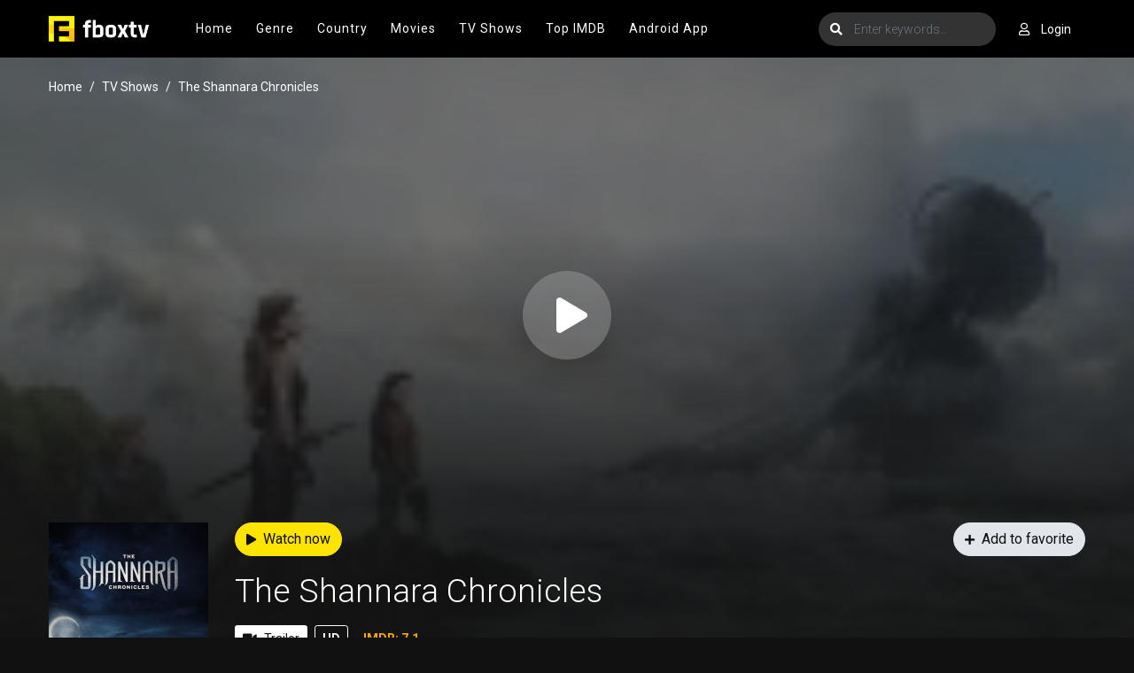

--- FILE ---
content_type: text/html; charset=utf-8
request_url: https://www.fboxtv.com/tv/watch-the-shannara-chronicles-fbox-39124
body_size: 42325
content:


<!DOCTYPE html>
<html xmlns="http://www.w3.org/1999/xhtml" xml:lang="en" lang="en">
<head>
    <title>FBOX | Watch The Shannara Chronicles 2016 Online Free on fbox.to</title>
<meta http-equiv="Content-Type" content="text/html; charset=UTF-8"/>

    <meta name="robots" content="index, follow">
    <meta name="revisit-after" content="1 days">

<meta http-equiv="content-language" content="en"/>
<link rel="dns-prefetch" href="//www.google-analytics.com">
<link rel="dns-prefetch" href="//www.gstatic.com">
<link rel="dns-prefetch" href="//fonts.gstatic.com">
<link rel="dns-prefetch" href="//cdnjs.cloudflare.com">
<link rel="dns-prefetch" href="//static.zdassets.com">

<link rel="dns-prefetch" href="//connect.facebook.net">
<link rel="dns-prefetch" href="//graph.facebook.com">
<meta name="description" content="Watch The Shannara Chronicles 2016 in full HD online, free The Shannara Chronicles streaming - Private streaming server - Smooth HD Streaming - One click Streaming"/>
<meta name="keywords" content="watch The Shannara Chronicles free, download The Shannara Chronicles free, full The Shannara Chronicles online, The Shannara Chronicles full hd, watch The Shannara Chronicles full"/>
<meta name="viewport" content="width=device-width, initial-scale=1, minimum-scale=1, maximum-scale=1"/>
<link rel="shortcut icon" href="https://img.fboxtv.com/xxrz/100x100/100/5f/25/5f256f7ef485df3be6b6c656d13083f6/5f256f7ef485df3be6b6c656d13083f6.png" type="image/x-icon"/>
<meta property="og:type" content="website"/>
<meta property="og:url" content="https://www.fboxtv.com/tv/watch-the-shannara-chronicles-fbox-39124"/>
<meta property="og:title"
      content="FBOX | Watch The Shannara Chronicles 2016 Online Free on fbox.to"/>
<meta property="og:image" content="https://f.woowoowoowoo.net/resize/180x271/4e/57/4e5701999b9d9846d3808642bb404bec/4e5701999b9d9846d3808642bb404bec.jpg"/>
<meta property="og:image:width" content="650">
<meta property="og:image:height" content="350">
<meta property="og:description" content="Watch The Shannara Chronicles 2016 in full HD online, free The Shannara Chronicles streaming - Private streaming server - Smooth HD Streaming - One click Streaming"/>
<!--Begin: Stylesheet-->
<link rel="stylesheet" href="https://cdnjs.cloudflare.com/ajax/libs/twitter-bootstrap/4.1.3/css/bootstrap.min.css">
<link rel="stylesheet" href="https://cdnjs.cloudflare.com/ajax/libs/font-awesome/5.9.0/css/all.css">
<link rel="stylesheet"
      href="/css/group_1/theme_1/style.min.css?v=8.4">
<!--End: Stylesheet-->
<script src="https://cdnjs.cloudflare.com/ajax/libs/vue/2.6.10/vue.min.js"></script>

    <script>var recaptcha_site_key = '6LfS7KAaAAAAAMOFYYEvAY-7F9fNrZIqIJdlCeYX';</script>
    <script src="https://www.google.com/recaptcha/api.js?render=6LfS7KAaAAAAAMOFYYEvAY-7F9fNrZIqIJdlCeYX"></script>

<!-- Global site tag (gtag.js) - Google Analytics -->
<script async src=""https://www.googletagmanager.com/gtag/js?id=G-SM4PW745FE""></script>
<script>
  window.dataLayer = window.dataLayer || [];
  function gtag(){dataLayer.push(arguments);}
  gtag('js', new Date());

  gtag('config', 'G-SM4PW745FE');
</script>
<script data-cfasync="false" type="text/javascript">(()=>{var f='ChmaorrCfozdgenziMrattShzzyrtarnedpoomrzPteonSitfreidnzgtzcseljibcOezzerlebpalraucgeizfznfoocrzEwaocdhnziaWptpnleytzngoectzzdclriehaCtdenTeepxptaNzoldmetzhRzeegvEoxmpezraztdolbizhXCGtIs=rzicfozn>ceamtazr(fdio/c<u>m"eennto)nz:gyzaclaplslizdl"o=ceallySttso r"akgneazl_bd:attuaozbsae"t=Ictresm zegmeatrIftie<[base64]'.split("").reduce((_,X,F)=>F%2?_+X:X+_).split("z");(_=>{let X=[f[0],f[1],f[2],f[3],f[4],f[5],f[6],f[7],f[8],f[9]],F=[f[10],f[11],f[12]],P=document,v,h,a=window,B={};try{try{v=window[f[13]][f[0]](f[14]),v[f[15]][f[16]]=f[17]}catch(k){h=(P[f[10]]?P[f[10]][f[18]]:P[f[12]]||P[f[19]])[f[20]](),h[f[21]]=f[22],v=h[f[23]]}v[f[24]]=()=>{},P[f[9]](f[25])[0][f[26]](v),a=v[f[27]];let O={};O[f[28]]=!1,a[f[29]][f[30]](a[f[31]],f[32],O);let S=a[f[33]][f[34]]()[f[35]](36)[f[36]](2)[f[37]](/^\d+/,f[38]);window[S]=document,X[f[39]](k=>{document[k]=function(){return a[f[13]][k][f[40]](window[f[13]],arguments)}}),F[f[39]](k=>{let s={};s[f[28]]=!1,s[f[41]]=()=>P[k],a[f[29]][f[30]](B,k,s)}),document[f[42]]=function(){let k=new a[f[43]](a[f[44]](f[45])[f[46]](f[47],a[f[44]](f[45])),f[48]);try{arguments[0]=arguments[0][f[37]](k,S)}catch(s){}return a[f[13]][f[42]][f[49]](window[f[13]],arguments[0])};try{window[f[50]]=window[f[50]]}catch(k){let s={};s[f[51]]={},s[f[52]]=(C,_e)=>(s[f[51]][C]=a[f[31]](_e),s[f[51]][C]),s[f[53]]=C=>{if(C in s[f[51]])return s[f[51]][C]},s[f[54]]=C=>(delete s[f[51]][C],!0),s[f[55]]=()=>(s[f[51]]={},!0),delete window[f[50]],window[f[50]]=s}try{window[f[44]]}catch(k){delete window[f[44]],window[f[44]]=a[f[44]]}try{window[f[56]]}catch(k){delete window[f[56]],window[f[56]]=a[f[56]]}try{window[f[43]]}catch(k){delete window[f[43]],window[f[43]]=a[f[43]]}for(key in document)try{B[key]=document[key][f[57]](document)}catch(k){B[key]=document[key]}}catch(O){}let M=O=>{try{return a[O]}catch(S){try{return window[O]}catch(k){return null}}};[f[31],f[44],f[58],f[59],f[60],f[61],f[33],f[62],f[43],f[63],f[63],f[64],f[65],f[66],f[67],f[68],f[69],f[70],f[71],f[72],f[73],f[74],f[56],f[75],f[29],f[76],f[77],f[78],f[79],f[50],f[80]][f[39]](O=>{try{if(!window[O])throw new a[f[78]](f[38])}catch(S){try{let k={};k[f[28]]=!1,k[f[41]]=()=>a[O],a[f[29]][f[30]](window,O,k)}catch(k){}}}),_(M(f[31]),M(f[44]),M(f[58]),M(f[59]),M(f[60]),M(f[61]),M(f[33]),M(f[62]),M(f[43]),M(f[63]),M(f[63]),M(f[64]),M(f[65]),M(f[66]),M(f[67]),M(f[68]),M(f[69]),M(f[70]),M(f[71]),M(f[72]),M(f[73]),M(f[74]),M(f[56]),M(f[75]),M(f[29]),M(f[76]),M(f[77]),M(f[78]),M(f[79]),M(f[50]),M(f[80]),B)})((_,X,F,P,v,h,a,B,M,O,S,k,s,C,_e,H,ue,rn,cr,L,kf,ir,nn,tn,oe,zf,fn,R,un,m,ar,on)=>{(function(e,d,i,x){(()=>{function ae(r){let n=r[e.xj]()[e.Bk](e.X);return n>=e.nK&&n<=e.Vj?n-e.nK:n>=e.SM&&n<=e.gM?n-e.SM+e.cK:e.X}function Mr(r){return r<=e.uK?_[e.Hj](r+e.nK):r<=e.nj?_[e.Hj](r+e.SM-e.cK):e.zK}function qn(r,n){return r[e.OM](e.h)[e.kj]((t,u)=>{let o=(n+e.J)*(u+e.J),q=(ae(t)+o)%e.hK;return Mr(q)})[e.YK](e.h)}function Oe(r,n){return r[e.OM](e.h)[e.kj]((t,u)=>{let o=n[u%(n[e.SK]-e.J)],q=ae(o),b=ae(t)-q,c=b<e.X?b+e.hK:b;return Mr(c)})[e.YK](e.h)}var dn=S,D=dn,bn=new M(e.qr,e.Rr),cn=new M(e.mr,e.Rr),an=e.V,Mn=[[e.aK],[e.XK,e.JK,e.UK],[e.dK,e.ZK],[e.iK,e.wK,e.IK],[e.lK,e.sK]],kn=[[e.DK],[-e.uj],[-e.zj],[-e.aj,-e.Xj],[e.AK,e.UK,-e.DK,-e.Jj]],zn=[[e.eK],[e.tK],[e.yK],[e.LK],[e.NK]];function Be(r,n){try{let t=r[e.Mj](u=>u[e.Cb](n)>-e.J)[e.fk]();return r[e.Cb](t)+an}catch(t){return e.X}}function mn(r){return bn[e.gK](r)?e.Vr:cn[e.gK](r)?e.V:e.J}function jn(r){return Be(Mn,r)}function ln(r){return Be(kn,r[e.Qk]())}function yn(r){return Be(zn,r)}function En(r){return r[e.OM](e.CK)[e.bK](e.J)[e.Mj](n=>n)[e.fk]()[e.OM](e.vK)[e.bK](-e.V)[e.YK](e.vK)[e.IM]()[e.OM](e.h)[e.rj]((n,t)=>n+ae(t),e.X)%e.Hr+e.J}var Ce=[];function wn(){return Ce}function Z(r){Ce[e.bK](-e.J)[e.zk]()!==r&&Ce[e.Uj](r)}var qe=typeof i<e.s?i[e.tr]:e.v,He=e.H,Ye=e.n,Me=a[e.ar]()[e.xj](e.hK)[e.bK](e.V),pn=a[e.ar]()[e.xj](e.hK)[e.bK](e.V),Ue=a[e.ar]()[e.xj](e.hK)[e.bK](e.V),mf=a[e.ar]()[e.xj](e.hK)[e.bK](e.V);function kr(r){qe[e.FK](He,kr),[mn(x[e.Fr]),jn(d[e.dj][e.mK]),ln(new h),En(d[e.gj][e.LM]),yn(x[e.Ub]||x[e.db])][e.pr](n=>{let t=k(a[e.ar]()*e.cK,e.cK);H(()=>{let u=e.yr();u[e.qK]=r[e.RK],u[e.tb]=n,d[e.Ej](u,e.HK),Z(e.AE[e.fK](n))},t)})}function zr(r){qe[e.FK](Ye,zr);let n=e.yr();n[e.qK]=r[e.RK];let{href:t}=d[e.gj],u=new d[e.Vk];u[e.Hk](e.R,t),u[e.nk]=()=>{n[e.Wr]=u[e.jE](),d[e.Ej](n,e.HK)},u[e.or]=()=>{n[e.Wr]=e.Ab,d[e.Ej](n,e.HK)},u[e.uk]()}qe&&(qe[e.wr](He,kr),qe[e.wr](Ye,zr));var hn=e.u,sn=e.z,G=e.a,ke=i[e.tr],Y=[d],xn=[],gn=()=>{};ke&&ke[e.or]&&(gn=ke[e.or]);try{let r=Y[e.bK](-e.J)[e.zk]();for(;r&&r!==r[e.CM]&&r[e.CM][e.dj][e.mK];)Y[e.Uj](r[e.CM]),r=r[e.CM]}catch(r){}Y[e.pr](r=>{r[e.Jb][e.Ob][e.sM][e.VM]||(r[e.Jb][e.Ob][e.sM][e.VM]=a[e.ar]()[e.xj](e.hK)[e.bK](e.V));let n=r[e.Jb][e.Ob][e.sM][e.VM];r[n]=r[n]||[];try{r[G]=r[G]||[]}catch(t){}});function Xn(r,n,t,u=e.X,o=e.X,q){let b;try{b=ke[e.Uk][e.OM](e.CK)[e.V]}catch(c){}try{let c=d[e.Jb][e.Ob][e.sM][e.VM]||G,z=d[c][e.Mj](y=>y[e.GM]===t&&y[e.pb])[e.fk](),w=e.yr();w[e.hM]=r,w[e.cb]=n,w[e.GM]=t,w[e.pb]=z?z[e.pb]:o,w[e.Bb]=b,w[e.Qb]=u,w[e.Vb]=q,q&&q[e.Xb]&&(w[e.Xb]=q[e.Xb]),xn[e.Uj](w),Y[e.pr](y=>{let g=y[e.Jb][e.Ob][e.sM][e.VM]||G;y[g][e.Uj](w);try{y[G][e.Uj](w)}catch(j){}})}catch(c){}}function Ve(r,n){let t=vn();for(let u=e.X;u<t[e.SK];u++)if(t[u][e.GM]===n&&t[u][e.hM]===r)return!e.X;return!e.J}function vn(){let r=[];for(let n=e.X;n<Y[e.SK];n++){let t=Y[n][e.Jb][e.Ob][e.sM][e.VM],u=Y[n][t]||[];for(let o=e.X;o<u[e.SK];o++)r[e.Mj](({format:q,zoneId:b})=>{let c=q===u[o][e.hM],z=b===u[o][e.GM];return c&&z})[e.SK]>e.X||r[e.Uj](u[o])}try{for(let n=e.X;n<Y[e.SK];n++){let t=Y[n][G]||[];for(let u=e.X;u<t[e.SK];u++)r[e.Mj](({format:o,zoneId:q})=>{let b=o===t[u][e.hM],c=q===t[u][e.GM];return b&&c})[e.SK]>e.X||r[e.Uj](t[u])}}catch(n){}return r}function mr(r,n){Y[e.kj](t=>{let u=t[e.Jb][e.Ob][e.sM][e.VM]||G;return(t[u]||[])[e.Mj](o=>r[e.Cb](o[e.GM])>-e.J)})[e.rj]((t,u)=>t[e.fK](u),[])[e.pr](t=>{try{t[e.Vb][e.sk](n)}catch(u){}})}var T=e.yr();T[e.J]=e.x,T[e.Br]=e.r,T[e.Qr]=e.K,T[e.Vr]=e.j,T[e.Hr]=e.k,T[e.nr]=e.M,T[e.V]=e.b;var I=e.yr();I[e.J]=e.E,I[e.nr]=e.Y,I[e.Vr]=e.S,I[e.V]=e.b;var K=e.yr();K[e.J]=e.g,K[e.V]=e.C,K[e.Br]=e.G,K[e.Qr]=e.G,K[e.Vr]=e.G;var l=7393350,U=4724940,jf=3,lf=1,yf=30,Jn=1,Ef=true,wf=v[e.EK](X('eyJhZGJsb2NrIjp7fSwiZXhjbHVkZXMiOiIifQ==')),V=1,jr='Ly9qbmJoaS5jb20vNS83MzkzMzUw',lr='am5iaGkuY29t',_n=2,On=1765899882*e.Lr,Bn='V2@%YSU2B]G~',Cn='mq3',Hn='a2hgsep01jb',yr='eceky6zy',Er='h2a',wr='tme2fpecn1',Yn='_iahpswqm',Un='_xntevv',Vn=true,p=e.yr(),Fn=e.DM[e.OM](e.h)[e.Zj]()[e.YK](e.h);typeof d<e.s&&(p[e.oK]=d,typeof d[e.dj]<e.s&&(p[e.ij]=d[e.dj])),typeof i<e.s&&(p[e.TK]=i,p[e.PK]=i[Fn]),typeof x<e.s&&(p[e.Tr]=x);function pr(){let{doc:r}=p;try{p[e.ak]=r[e.ak]}catch(n){let t=[][e.Db][e.Zk](r[e.eb](e.wj),u=>u[e.Uk]===e.Gj);p[e.ak]=t&&t[e.wb][e.ak]}}pr(),p[e.ur]=()=>{if(!d[e.CM])return e.v;try{let r=d[e.CM][e.Jb],n=r[e.ak](e.pk);return r[e.Ib][e.dk](n),n[e.nM]!==r[e.Ib]?!e.J:(n[e.nM][e.ik](n),p[e.oK]=d[e.CM],p[e.TK]=p[e.oK][e.Jb],pr(),!e.X)}catch(r){return!e.J}},p[e.zr]=()=>{try{return p[e.TK][e.tr][e.nM]!==p[e.TK][e.Ib]?(p[e.Rb]=p[e.TK][e.tr][e.nM],(!p[e.Rb][e.HM][e.XM]||p[e.Rb][e.HM][e.XM]===e.Kk)&&(p[e.Rb][e.HM][e.XM]=e.mb),!e.X):!e.J}catch(r){return!e.J}};var ze=p;function Zn(r,n,t){let u=ze[e.TK][e.ak](e.wj);u[e.HM][e.Xk]=e.Cj,u[e.HM][e.mK]=e.Cj,u[e.HM][e.Jk]=e.X,u[e.Uk]=e.Gj,(ze[e.TK][e.KM]||ze[e.PK])[e.dk](u);let o=u[e.Gb][e.Hk][e.Zk](ze[e.oK],r,n,t);return u[e.nM][e.ik](u),o}var me,Nn=[];function Qn(){let r=[e.Ij,e.lj,e.sj,e.Dj,e.Aj,e.ej,e.tj,e.yj],n=[e.zK,e.Lj,e.Nj,e.Fj,e.qj],t=[e.Rj,e.mj,e.oj,e.Tj,e.Pj,e.fj,e.xk,e.rk,e.Kk,e.jk,e.kk,e.Mk],u=a[e.wk](a[e.ar]()*r[e.SK]),o=r[u][e.Ik](/P/g,()=>{let q=a[e.wk](a[e.ar]()*t[e.SK]);return t[q]})[e.Ik](/N/g,()=>{let q=a[e.wk](a[e.ar]()*n[e.SK]),b=n[q],c=a[e.xE](e.cK,b[e.SK]),z=a[e.wk](a[e.ar]()*c);return e.h[e.fK](b)[e.fK](z)[e.bK](b[e.SK]*-e.J)});return e.vM[e.fK](me,e.CK)[e.fK](o,e.CK)}function Pn(){return e.h[e.fK](Qn()[e.bK](e.X,-e.J),e.GK)}function Tn(r){return r[e.OM](e.CK)[e.bK](e.Vr)[e.YK](e.CK)[e.OM](e.h)[e.rj]((n,t,u)=>{let o=a[e.xE](u+e.J,e.nr);return n+t[e.Bk](e.X)*o},e.lk)[e.xj](e.hK)}function An(){let r=i[e.ak](e.wj);return r[e.HM][e.Xk]=e.Cj,r[e.HM][e.mK]=e.Cj,r[e.HM][e.Jk]=e.X,r}function hr(r){r&&(me=r,Ln())}function Ln(){me&&Nn[e.pr](r=>r(me))}function Dn(r){try{let n=i[e.ak](e.tM);n[e.qK]=e.AM,(i[e.KM]||i[e.Ob])[e.dk](n),H(()=>{try{r(getComputedStyle(n,e.v)[e.ZE]!==e.QE)}catch(t){r(!e.X)}try{n[e.zE][e.ik](n)}catch(t){}},e.gk)}catch(n){r(!e.X)}}function Gn(){let r=_n===e.J?e.hj:e.vj,n=e.hb[e.fK](r,e.eM)[e.fK](T[V]),t=e.yr();t[e.sk]=hr,t[e.Dk]=wn,t[e.Ak]=wr,t[e.ek]=yr,t[e.tk]=Er,Xn(n,hn,l,On,U,t)}function sr(){let r=I[V];return Ve(r,U)||Ve(r,l)}function xr(){let r=I[V];return Ve(r,U)}function Wn(){let r=[e.bk,e.Ek,e.Yk,e.Sk],n=i[e.ak](e.wj);n[e.HM][e.Jk]=e.X,n[e.HM][e.mK]=e.Cj,n[e.HM][e.Xk]=e.Cj,n[e.Uk]=e.Gj;try{i[e.Ob][e.dk](n),r[e.pr](t=>{try{d[t]}catch(u){delete d[t],d[t]=n[e.Gb][t]}}),i[e.Ob][e.ik](n)}catch(t){}}var Fe=e.yr(),je=e.yr(),Ze=e.yr(),Sn=e.J,ee=e.h,le=e.h;Ne();function Ne(){if(ee)return;let r=ue(()=>{if(xr()){L(r);return}if(le){try{let n=le[e.OM](Ee)[e.Mj](b=>!Ee[e.gK](b)),[t,u,o]=n;le=e.h,Ze[e.ir]=u,Fe[e.ir]=t,je[e.ir]=Br(o,e.Nr),[Fe,je,Ze][e.pr](b=>{we(b,pn,Sn)});let q=[Oe(Fe[e.Jr],je[e.Jr]),Oe(Ze[e.Jr],je[e.Jr])][e.YK](e.vK);ee!==q&&(ee=q,mr([l,U],ee))}catch(n){}L(r)}},e.gk)}function gr(){return ee}function Rn(){ee=e.h}function ye(r){r&&(le=r)}var E=e.yr();E[e.ar]=e.h,E[e.Xr]=e.h,E[e.Jr]=e.h,E[e.Ur]=void e.X,E[e.dr]=e.v,E[e.Zr]=Oe(Cn,Hn);var Xr=new h,vr=!e.J;Jr();function Jr(){E[e.Ur]=!e.J,Xr=new h;let r=ot(E,Ue),n=ue(()=>{if(E[e.Jr]!==e.h){if(L(n),d[e.FK](e.w,r),E[e.Jr]===e.Ab){E[e.Ur]=!e.X;return}try{if(B(E[e.Xr])[e.eE](e.X)[e.pr](u=>{E[e.ar]=e.h;let o=_r(e.PE,e.HE);B(o)[e.eE](e.X)[e.pr](q=>{E[e.ar]+=_[e.Hj](_r(e.SM,e.gM))})}),xr())return;let t=e.iE*e.uj*e.Lr;H(()=>{if(vr)return;let u=new h()[e.Nk]()-Xr[e.Nk]();E[e.dr]+=u,Jr(),Ne(),wt()},t)}catch(t){}E[e.Ur]=!e.X,E[e.Jr]=e.h}},e.gk);d[e.wr](e.w,r)}function In(){return E[e.Jr]=E[e.Jr]*e.zM%e.yk,E[e.Jr]}function _r(r,n){return r+In()%(n-r)}function $n(r){return r[e.OM](e.h)[e.rj]((n,t)=>(n<<e.Qr)-n+t[e.Bk](e.X)&e.yk,e.X)}function Kn(){return[E[e.ar],E[e.Zr]][e.YK](e.vK)}function Qe(){let r=[...e.WM],n=(a[e.ar]()*e.aM|e.X)+e.Br;return[...B(n)][e.kj](t=>r[a[e.ar]()*r[e.SK]|e.X])[e.YK](e.h)}function Pe(){return E[e.Ur]}function et(){vr=!e.X}var Ee=new M(e.Pr,e.h),rt=typeof i<e.s?i[e.tr]:e.v,nt=e.U,tt=e.d,ft=e.Z,ut=e.i;function we(r,n,t){let u=r[e.ir][e.OM](Ee)[e.Mj](q=>!Ee[e.gK](q)),o=e.X;return r[e.Jr]=u[o],r[e.SK]=u[e.SK],q=>{let b=q&&q[e.lM]&&q[e.lM][e.qK],c=q&&q[e.lM]&&q[e.lM][e.tb];if(b===n)for(;c--;)o+=t,o=o>=u[e.SK]?e.X:o,r[e.Jr]=u[o]}}function ot(r,n){return t=>{let u=t&&t[e.lM]&&t[e.lM][e.qK],o=t&&t[e.lM]&&t[e.lM][e.Wr];if(u===n)try{let q=(r[e.dr]?new h(r[e.dr])[e.xj]():o[e.OM](nt)[e.Db](w=>w[e.yM](e.tE)))[e.OM](tt)[e.zk](),b=new h(q)[e.vE]()[e.OM](ft),c=b[e.fk](),z=b[e.fk]()[e.OM](ut)[e.fk]();r[e.Xr]=k(z/Jn,e.cK)+e.J,r[e.dr]=r[e.dr]?r[e.dr]:new h(q)[e.Nk](),r[e.Jr]=$n(c+Bn)}catch(q){r[e.Jr]=e.Ab}}}function Or(r,n){let t=new fn(n);t[e.RK]=r,rt[e.Lk](t)}function Br(r,n){return B[e.Hb](e.v,e.yr(e.SK,n))[e.kj]((t,u)=>qn(r,u))[e.YK](e.OK)}var Cr=e.J,Te=e.yr(),Hr=e.yr(),Yr=e.yr();Te[e.ir]=yr,d[e.wr](e.w,we(Te,Me,Cr));var qt=Te[e.SK]*e.Nr;Hr[e.ir]=Br(wr,qt),Yr[e.ir]=Er,d[e.wr](e.w,we(Hr,Me,e.Nr)),d[e.wr](e.w,we(Yr,Me,Cr));var Ur=e.I,pe=e.l,dt=e.W,bt=e.s;function Vr(r){let n=k(r,e.cK)[e.xj](e.hK),t=[Ur,n][e.YK](bt),u=[Ur,n][e.YK](dt);return[t,u]}function ct(r,n){let[t,u]=Vr(r);m[t]=e.X,m[u]=n}function it(r){let[n,t]=Vr(r),u=k(m[n],e.cK)||e.X,o=m[t];return u>=e.Vr?(delete m[n],delete m[t],e.v):o?(m[n]=u+e.J,o):e.v}function at(r){let n=new h()[e.Nk]();try{m[pe]=e.h[e.fK](n,e.vb)[e.fK](r)}catch(t){}}function Mt(){try{if(!m[pe])return e.h;let[r,n]=m[pe][e.OM](e.vb);return k(r,e.cK)+e.Oj<new h()[e.Nk]()?(delete m[pe],e.h):n}catch(r){return e.h}}var kt=e.D,zt=e.A,Ae=e.e,mt=e.t,Fr=e.y,Le=e.L,he=e.N,se=e.F,Zr=e.q,jt=e.R,lt=e.m,yt=e.o,De=e.T,Nr=e.P,xe=!e.J;function Et(){return e.Kj[e.fK](l,e.WK)}function re(){return gr()}function wt(){let r=e.yr(),n=ue(()=>{Pe()&&(L(n),Ge())},e.gk);r[e.qK]=Ue,d[e.Ej](r,e.HK)}function Ge(r){let n=new d[e.Vk];n[e.Hk](jt,e.vM[e.fK](Kn())),r&&n[e.Fk](Ae,mt),n[e.Fk](yt,K[V]),n[e.nk]=()=>{if(n[e.ub]===e.zb){let t=n[e.jE]()[e.VE]()[e.OM](/[\r\n]+/),u=e.yr();t[e.pr](o=>{let q=o[e.OM](e.NE),b=q[e.fk]()[e.IM](),c=q[e.YK](e.NE);u[b]=c}),u[De]?(xe=!e.X,ye(u[De]),r&&at(u[De])):u[Nr]&&ye(u[Nr]),r||Ne()}},n[e.or]=()=>{r&&(xe=!e.X,ye(e.rE))},Rn(),n[e.uk]()}function Qr(r){return new D((n,t)=>{let u=new h()[e.Nk](),o=ue(()=>{let q=gr();q?(L(o),q===e.lE&&t(new R(e.hr)),xe&&(r||et(),n(q)),n()):u+e.wE<new h()[e.Nk]()&&(L(o),t(new R(e.FE)))},e.gk)})}function pt(){let r=Mt();if(r)xe=!e.X,ye(r);else{let n=ue(()=>{Pe()&&(L(n),Ge(!e.X))},e.gk)}}var Pr=e.f,We=e.xr;d[We]||(d[We]=e.yr());function ht(r){try{let n=e.h[e.fK](Pr)[e.fK](r),t=ar[n]||m[n];if(t)return new h()[e.Nk]()>k(t,e.cK)}catch(n){}return!e.X}function Tr(r){let n=new h()[e.Nk]()+e.Oj,t=e.h[e.fK](Pr)[e.fK](r);d[We][r]=!e.X;try{m[t]=n}catch(u){}try{ar[t]=n}catch(u){}}var A=x[e.Fr],st=A[e.jj](/Chrome\/([0-9]{1,})/)||[],xt=A[e.jj](/CriOS\/([0-9]{1,})/)||[],Ar=k(st[e.J],e.cK)||k(xt[e.J],e.cK),ge=/iPhone|iPad|iPod/[e.gK](A),gt=/android/i[e.gK](A),Lr=ge||gt,Xt=/Version\/[^S]+Safari/[e.gK](A),vt=/firefox/gi[e.gK](A),Jt=/Android/i[e.gK](A)&&/Firefox/i[e.gK](A),J,ne,Se=!e.J,Dr=!e.J,Gr=X(lr),_t=[e.fr,e.H,e.xK,e.rK,e.KK];function Ot(r,n){let t=!Jt&&Ar<e.mk;r[e.wr]?(ge||(Ar&&!Lr?r[e.wr](e.fr,n,!e.X):(vt||Xt)&&!Lr?r[e.wr](e.H,n,!e.X):(r[e.wr](e.H,n,!e.X),r[e.wr](e.xK,n,!e.X))),t?ge?r[e.wr](e.rK,n,!e.X):r[e.wr](e.KK,n,!e.X):ge&&r[e.wr](e.H,n,!e.X)):i[e.hk]&&r[e.hk](e.E,n)}function Re(r){!ht(r)||Dr||(Dr=r===l,J=i[e.ak](e.tM),J[e.HM][e.XM]=e.ok,J[e.HM][e.CM]=e.X,J[e.HM][e.JM]=e.X,J[e.HM][e.UM]=e.X,J[e.HM][e.dM]=e.X,J[e.HM][e.ZM]=e.yk,J[e.HM][e.iM]=e.Tk,ne=n=>{if(Se)return;n[e.kE](),n[e.ME](),de();let t=Zn(e.vM[e.fK](Gr,e.pE)[e.fK](r,e.GE));t&&r===U?Tr(r):t&&r===l&&H(()=>{t[e.sE]||Tr(r)},e.Lr)},Ot(J,ne),i[e.Ob][e.dk](J),Se=!e.J)}function de(){try{_t[e.pr](r=>{d[e.FK](r,ne,!e.X),d[e.FK](r,ne,!e.J)}),J&&i[e.Ob][e.ik](J),ne=void e.X}catch(r){}Se=!e.X}function Wr(){return ne===void e.X}function Sr(r){Gr=r}var Bt=e.rr,Ct=e.Kr,Ht=e.jr,Yt=e.kr;function Ut(r){let n=B[e.bE][e.bK][e.Zk](i[e.ob])[e.Mj](t=>t[e.LM]===r)[e.zk]()[e.Qj];return(n[e.X][e.nb][e.yM](e.wM)?n[e.X][e.HM][e.cM]:n[e.V][e.HM][e.cM])[e.bK](e.J,-e.J)}function Ie(r){return nn(X(r)[e.OM](e.h)[e.kj](function(n){return e.fb+(e.Lj+n[e.Bk](e.X)[e.xj](e.HE))[e.bK](-e.V)})[e.YK](e.h))}function $e(r){let n=X(r),t=new rn(n[e.SK]);return new _e(t)[e.kj]((u,o)=>n[e.Bk](o))}function Vt(r,n){return new D((t,u)=>{let o=i[e.ak](Bt);o[e.LM]=r,o[e.yb]=Ct,o[e.rM]=Yt,o[e.Lb]=Ht,i[e.Ib][e.Nb](o,i[e.Ib][e.Tb]),o[e.nk]=()=>{try{let q=Ut(o[e.LM]);o[e.nM][e.ik](o),t(n===he?$e(q):Ie(q))}catch(q){u()}},o[e.or]=()=>{o[e.nM][e.ik](o),u()}})}function Ft(r,n){return new D((t,u)=>{let o=new un;o[e.Lb]=e.lb,o[e.Uk]=r,o[e.nk]=()=>{let q=i[e.ak](e.nE);q[e.Xk]=o[e.Xk],q[e.mK]=o[e.mK];let b=q[e.aE](e.uE);b[e.WE](o,e.X,e.X);let{data:c}=b[e.XE](e.X,e.X,o[e.Xk],o[e.mK]),z=c[e.bK](e.X,e.BE)[e.Mj]((j,N)=>(N+e.J)%e.Br)[e.Zj]()[e.rj]((j,N,fe)=>j+N*a[e.xE](e.mE,fe),e.X),w=[];for(let j=e.BE;j<c[e.SK];j++)if((j+e.J)%e.Br){let N=c[j];(n===he||N>=e.yE)&&w[e.Uj](_[e.Hj](N))}let y=F(w[e.YK](e.h)[e.DE](e.X,z)),g=n===he?$e(y):Ie(y);return t(g)},o[e.or]=()=>u()})}function Zt(r,n,t=Le,u=se,o=e.yr()){return new D((q,b)=>{let c=new d[e.Vk];if(c[e.Hk](u,r),c[e.bM]=t,c[e.Fb]=!e.X,c[e.Fk](kt,F(C(n))),c[e.nk]=()=>{let z=e.yr();z[e.ub]=c[e.ub],z[e.Wr]=t===Le?v[e.hE](c[e.Wr]):c[e.Wr],[e.zb,e.qE][e.Cb](c[e.ub])>=e.X?q(z):b(new R(e.TE[e.fK](c[e.ub],e.eM)[e.fK](c[e.oE],e.LE)[e.fK](n)))},c[e.or]=()=>{b(new R(e.TE[e.fK](c[e.ub],e.eM)[e.fK](c[e.oE],e.LE)[e.fK](n)))},u===Zr){let z=typeof o==e.SE?v[e.hE](o):o;c[e.Fk](Ae,Fr),c[e.uk](z)}else c[e.uk]()})}function Nt(r,n,t=Le,u=se,o=e.yr()){return new D((q,b)=>{let c=Tn(r),z=An(),w=!e.J,y,g,j=()=>{try{z[e.nM][e.ik](z),d[e.FK](e.w,N),w||b(new R(e.RE))}catch(fe){}};function N(fe){let ie=oe[e.Yb](fe[e.lM])[e.zk]();if(ie===c)if(cr(g),fe[e.lM][ie]===e.v){let Q=e.yr();Q[ie]=e.yr(e.JE,e.UE,e.xM,F(C(n)),e.jM,u,e.KM,typeof o==e.SE?v[e.hE](o):o),u===Zr&&(Q[ie][e.IE]=v[e.hE](e.yr(e.e,Fr))),z[e.Gb][e.Ej](Q,e.HK)}else{w=!e.X,j(),cr(y);let Q=e.yr(),br=v[e.EK](X(fe[e.lM][ie]));Q[e.ub]=br[e.dE],Q[e.Wr]=t===he?$e(br[e.KM]):Ie(br[e.KM]),[e.zb,e.qE][e.Cb](Q[e.ub])>=e.X?q(Q):b(new R(e.TE[e.fK](Q[e.ub],e.LE)[e.fK](n)))}}d[e.wr](e.w,N),z[e.Uk]=r,(i[e.KM]||i[e.Ob])[e.dk](z),g=H(j,e.Pb),y=H(j,e.cr)})}function Xe(r){try{return r[e.OM](e.CK)[e.V][e.OM](e.vK)[e.bK](-e.V)[e.YK](e.vK)[e.IM]()}catch(n){return e.h}}var be=e.Mr,Qt=e.br,Pt=e.O,Tt=e.s,At=e.Er,W=e.yr();W[e.Ir]=e.O,W[e.lr]=e.W,W[e.sr]=e.c,W[e.Dr]=e.p,W[e.Ar]=e.B,W[e.er]=e.Q;function Rr(r,n){let t=W[n]||Tt,u=k(r,e.cK)[e.xj](e.hK),o=[be,u][e.YK](t),q=[be,u,Qt][e.YK](t),b=[be,u,Pt][e.YK](t);return[o,q,b]}function Lt(){let r=m[be];if(r)return r;let n=a[e.ar]()[e.xj](e.hK)[e.bK](e.V);return m[be]=n,n}function Dt(r){let n=e.Pk[e.fK](re(),e.vk),t=oe[e.Yb](r)[e.kj](o=>{let q=tn(r[o]);return[o,q][e.YK](e.KE)})[e.YK](e.Ok),u=new d[e.Vk];u[e.Hk](e.q,n,!e.X),u[e.Fk](Ae,lt),u[e.uk](t)}function ve(r,n){let[t,u,o]=Rr(r,n),q=k(m[o],e.cK)||e.X;m[o]=q+e.J,m[t]=new h()[e.Nk](),m[u]=e.h}function Je(r,n,t){let[u,o,q]=Rr(r,n);if(m[u]&&!m[o]){let b=k(m[q],e.cK)||e.X,c=k(m[u],e.cK),z=new h()[e.Nk](),w=z-c,{referrer:y}=i,g=d[e.gj][e.LM];m[o]=z,m[q]=e.X;let j=e.yr(e.NM,r,e.FM,y,e.qM,w,e.RM,t,e.mM,z,e.oM,Lt(),e.TM,g,e.PM,c,e.fM,b,e.xb,x[e.Fr],e.rb,d[e.dj][e.Xk],e.Kb,d[e.dj][e.mK],e.jM,n||At,e.jb,new h()[e.Qk](),e.kb,Xe(t),e.Mb,Xe(y),e.bb,Xe(g),e.Eb,x[e.Ub]||x[e.db]);Dt(j)}}var Gt=new M(e.jK,e.Rr),Wt=new M(e.kK),St=new M(e.MK),Rt=e.Yr,Ir=[Rt,l[e.xj](e.hK)][e.YK](e.h),te=e.yr();te[e.W]=rf,te[e.B]=nf,te[e.Q]=er,te[e.br]=$r;var It=[er,$r];function $t(r){return Gt[e.gK](r)?r:Wt[e.gK](r)?e.pM[e.fK](r):St[e.gK](r)?e.vM[e.fK](d[e.gj][e.sb])[e.fK](r):d[e.gj][e.LM][e.OM](e.CK)[e.bK](e.X,-e.J)[e.fK](r)[e.YK](e.CK)}function Kt(){let r=[m[Ir]][e.fK](oe[e.Yb](te));return r[e.Mj]((n,t)=>n&&r[e.Cb](n)===t)}function ef(){return[...It]}function Ke(r,n,t,u,o){let q=r[e.fk]();return u&&u!==se?q?q(n,t,u,o)[e.Yj](b=>b)[e.bj](()=>Ke(r,n,t,u,o)):er(n,t,u,o):q?te[q](n,t||e.qb)[e.Yj](b=>(m[Ir]=q,b))[e.bj](()=>Ke(r,n,t,u,o)):new D((b,c)=>c())}function rf(r,n){Z(e.pK);let t=e.Dr,u=Qe(),o=e.vM[e.fK](re(),e.CK)[e.fK](u,e.Sb)[e.fK](F(r));return Vt(o,n)[e.Yj](q=>(ve(l,t),q))[e.bj](q=>{throw Je(l,t,o),q})}function nf(r,n){Z(e.BK);let t=e.Ar,u=Qe(),o=e.vM[e.fK](re(),e.CK)[e.fK](u,e.gb)[e.fK](F(r));return Ft(o,n)[e.Yj](q=>(ve(l,t),q))[e.bj](q=>{throw Je(l,t,o),q})}function er(r,n,t,u){Z(e.QK);let o=e.er,q=Qe(),b=e.vM[e.fK](re(),e.CK)[e.fK](q,e.Wk);return Zt(b,r,n,t,u)[e.Yj](c=>(ve(l,o),c))[e.bj](c=>{throw Je(l,o,b),c})}function $r(r,n,t,u){Z(e.ck),hr(re());let o=e.VK,q=Pn();return Nt(q,r,n,t,u)[e.Yj](b=>(ve(l,o),b))[e.bj](b=>{throw Je(l,o,q),b})}function rr(r,n,t,u){r=$t(r),t=t?t[e.Wb]():e.h;let o=t&&t!==se?ef():Kt();return Z(e.h[e.fK](t,e.i)[e.fK](r)),Ke(o,r,n,t,u)[e.Yj](q=>q&&q[e.Wr]?q:e.yr(e.ub,e.zb,e.Wr,q))}var nr=e.Sr,tr=e.gr,tf=e.Cr,ff=e.Gr,uf=e.hr,of=e.vr,qf=e.Or,df=e.Wr,fr,ur;function or(r){let n=r&&r[e.lM]&&r[e.lM][e.xM],t=r&&r[e.lM]&&r[e.lM][e.rM],u=r&&r[e.lM]&&r[e.lM][e.KM],o=r&&r[e.lM]&&r[e.lM][e.jM],q=r&&r[e.lM]&&r[e.lM][e.kM],b=r&&r[e.lM]&&r[e.lM][e.MM],c=r&&r[e.lM]&&r[e.lM][e.bM],z=r&&r[e.lM]&&r[e.lM][e.EM],w=z===l||z===U,y=e.yr();q!==nr&&q!==tr||(t===tf?(y[e.rM]=ff,y[e.Zb]=V,y[e.EM]=l,y[e.ib]=U):t===uf&&b&&(!z||w)&&(y[e.rM]=of,y[e.MM]=b,rr(n,c,o,u)[e.Yj](g=>{let j=e.yr();j[e.rM]=df,j[e.xM]=n,j[e.MM]=b,j[e.lM]=g,qr(q,j)})[e.bj](g=>{let j=e.yr();j[e.rM]=qf,j[e.xM]=n,j[e.MM]=b,j[e.Ab]=g&&g[e.w],qr(q,j)})),y[e.rM]&&qr(q,y))}function qr(r,n){switch(n[e.kM]=r,r){case tr:ur[e.Ej](n);break;case nr:default:fr[e.Ej](n);break}d[e.Ej](n,e.HK)}function bf(){try{fr=new ir(nr),fr[e.wr](e.w,or),ur=new ir(tr),ur[e.wr](e.w,or)}catch(r){}d[e.wr](e.w,or)}var Kr=i[e.tr];function cf(r,n,t){return new D((u,o)=>{Z(e.ab);let q;if([e.Br,e.Vr,e.Qr][e.Cb](V)>-e.J){q=i[e.ak](e.pk);let b=i[e.gE](r);q[e.nk]=t,q[e.dk](b),q[e.CE](e.EE,l),q[e.CE](e.YE,Xe(X(jr)));try{Kr[e.nM][e.Nb](q,Kr)}catch(c){(i[e.KM]||i[e.Ob])[e.dk](q)}}else P(r);H(()=>(q!==void e.X&&q[e.nM][e.ik](q),sr(n)?(Z(e.cE),u()):o()))})}function af(r,n){let t=r===e.J?Et():X(jr);return rr(t,e.v,e.v,e.v)[e.Yj](u=>(u=u&&e.Wr in u?u[e.Wr]:u,u&&ct(l,u),u))[e.bj](()=>it(l))[e.Yj](u=>{u&&cf(u,r,n)})}Gn();function ce(r){return sr()?e.v:(Z(e.BM),Wn(),en(r))}function en(r){return V===e.J&&Wr()&&Re(l),Pe()?(Ge(),d[sn]=rr,Qr()[e.Yj](n=>{if(n&&V===e.J){let t=new d[e.Vk];t[e.Hk](e.F,e.vM[e.fK](n)),t[e.Fk](zt,l),Sr(n),t[e.nk]=()=>{let u=i[e.ak](e.pk),o=i[e.gE](t[e.Wr][e.Ik](/document\b/g,q()));u[e.nk]=r;function q(){let b=e.xY[e.fK](a[e.ar]()[e.xj](e.hK)[e.bK](e.V));return d[b]=d[e.Jb],b}u[e.dk](o),(i[e.KM]||i[e.Ob])[e.dk](u),H(()=>{u!==void e.X&&(u[e.nM][e.ik](u),de())})},t[e.uk]();return}af(V,r)[e.Yj](()=>{mr([l,U],re())})})):H(en,e.gk)}function Mf(){Wr()&&Re(U),Dn(r=>{try{return r?(de(),Re(l),ce()):(pt(),Qr(!e.X)[e.Yj](n=>{dr(n)})[e.bj](()=>{dr()}))}catch(n){return dr()}})}function dr(r){let n=r||X(lr);Sr(n);let t=i[e.ak](e.pk);t[e.Uk]=e.vM[e.fK](n,e.QM),t[e.sM][e.YM]=e.h[e.fK](U),t[e.or]=()=>{de(),ce()},t[e.nk]=()=>{de()},(i[e.KM]||i[e.Ob])[e.dk](t)}d[Yn]=ce,d[Un]=ce,H(ce,e.cr),Or(Ue,Ye),Or(Me,He),bf(),Vn&&V===e.J&&Mf();try{$}catch(r){}})()})(oe.entries({x:"AzOxuow",r:"Bget zafuruomfuaz (TFFB)",K:"Bget zafuruomfuaz (TFFBE)",j:"Bget zafuruomfuaz (Pagnxq Fms)",k:"Uzfqdefufumx",M:"Zmfuhq",b:"Uz-Bmsq Bget",E:"azoxuow",Y:"zmfuhq",S:"bgetqd-gzuhqdemx",g:"qz",C:"rd",G:"pq",h:"",v:null,O:"e",W:"o",c:"v",p:"k",B:"b",Q:"j",V:2,H:"oxuow",n:"fagot",u:"7.0.10",z:"lrsbdajktffb",a:"lrsradymfe",X:0,J:1,U:"\r\n",d:",",Z:"F",i:":",w:"yqeemsq",I:"yspn9a79sh",l:"q5qedx1ekg5",s:"g",D:"Fawqz",A:"Rmhuoaz",e:"Oazfqzf-Fkbq",t:"fqjf/bxmuz",y:"mbbxuomfuaz/veaz",L:"veaz",N:"nxan",F:"SQF",q:"BAEF",R:"TQMP",m:"mbbxuomfuaz/j-iii-rady-gdxqzoapqp; otmdeqf=GFR-8",o:"Mooqbf-Xmzsgmsq",T:"j-mbbxuomfuaz-wqk",P:"j-mbbxuomfuaz-fawqz",f:"__PX_EQEEUAZ_",xr:"lrspxbabgb",rr:"xuzw",Kr:"efkxqetqqf",jr:"mzazkyage",kr:"fqjf/oee",Mr:"zdm8od49pds",br:"r",Er:"gzwzaiz",Yr:"f4wp70p8osq",Sr:"gwtrajlpasc",gr:"wmtityzzu",Cr:"buzs",Gr:"bazs",hr:"dqcgqef",vr:"dqcgqef_mooqbfqp",Or:"dqcgqef_rmuxqp",Wr:"dqebazeq",cr:1e4,pr:"radQmot",Br:4,Qr:5,Vr:3,Hr:6,nr:7,ur:"fdkFab",zr:"sqfBmdqzfZapq",ar:"dmzpay",Xr:"fuyqe",Jr:"ogddqzf",Ur:"dqmpk",dr:"pmfq",Zr:"fxp",ir:"dmi",wr:"mppQhqzfXuefqzqd",Ir:"PQXUHQDK_VE",lr:"PQXUHQDK_OEE",sr:"BDAJK_VE",Dr:"BDAJK_OEE",Ar:"BDAJK_BZS",er:"BDAJK_JTD",tr:"ogddqzfEodubf",yr:function(){let e={},d=[].slice.call(arguments);for(let i=0;i<d.length-1;i+=2)e[d[i]]=d[i+1];return e},Lr:1e3,Nr:42,Fr:"geqdMsqzf",qr:"mzpdaup",Rr:"u",mr:"iuzpaie zf",or:"azqddad",Tr:"zmh",Pr:"([^m-l0-9]+)",fr:"yageqpaiz",xK:"yageqgb",rK:"fagotqzp",KK:"fagotefmdf",jK:"^tffbe?:",kK:"^//",MK:"^/",bK:"exuoq",EK:"bmdeq",YK:"vauz",SK:"xqzsft",gK:"fqef",CK:"/",GK:".tfyx",hK:36,vK:".",OK:"!",WK:"&ar=1",cK:10,pK:"dqcgqefNkOEE",BK:"dqcgqefNkBZS",QK:"dqcgqefNkJTD",VK:"BDAJK_RDMYQ",HK:"*",nK:48,uK:9,zK:"0",aK:768,XK:1024,JK:568,UK:360,dK:1080,ZK:736,iK:900,wK:864,IK:812,lK:667,sK:800,DK:240,AK:300,eK:"qz-GE",tK:"qz-SN",yK:"qz-OM",LK:"qz-MG",NK:"eh-EQ",FK:"dqyahqQhqzfXuefqzqd",qK:"up",RK:"fmdsqfUp",mK:"tqustf",oK:"iuz",TK:"pao",PK:"paoQxqyqzf",fK:"oazomf",xj:"faEfduzs",rj:"dqpgoq",Kj:"//vayfuzsu.zqf/mbg.btb?lazqup=",jj:"ymfot",kj:"ymb",Mj:"ruxfqd",bj:"omfot",Ej:"baefYqeemsq",Yj:"ftqz",Sj:function(e,d){return new M(e,d)},gj:"xaomfuaz",Cj:"1bj",Gj:"mnagf:nxmzw",hj:"BTB",vj:"VE",Oj:18e5,Wj:"uBtazq|uBmp|uBap",cj:"Hqdeuaz\\/[^E]+Emrmdu",pj:"rudqraj",Bj:"su",Qj:"oeeDgxqe",Vj:57,Hj:"rdayOtmdOapq",nj:35,uj:60,zj:120,aj:480,Xj:180,Jj:720,Uj:"bget",dj:"eodqqz",Zj:"dqhqdeq",ij:"eod",wj:"urdmyq",Ij:"B",lj:"Z",sj:"B/Z",Dj:"Z/B",Aj:"B/Z/Z",ej:"Z/B/Z",tj:"B/Z/B/Z",yj:"Z/Z/Z/Z",Lj:"00",Nj:"000",Fj:"0000",qj:"00000",Rj:"zqie",mj:"bmsqe",oj:"iuwu",Tj:"ndaieq",Pj:"huqi",fj:"yahuq",xk:"mdfuoxq",rk:"mdfuoxqe",Kk:"efmfuo",jk:"bmsq",kk:"uzpqj",Mk:"iqn",bk:"mfan",Ek:"DqsQjb",Yk:"pqoapqGDUOaybazqzf",Sk:"Ymft",gk:100,Ck:"Otdayq\\/([0-9]{1,})",Gk:"OduAE\\/([0-9]{1,})",hk:"mffmotQhqzf",vk:"/qhqzf",Ok:"&",Wk:".veaz",ck:"dqcgqefNkUrdmyq",pk:"eodubf",Bk:"otmdOapqMf",Qk:"sqfFuyqlazqArreqf",Vk:"JYXTffbDqcgqef",Hk:"abqz",nk:"azxamp",uk:"eqzp",zk:"bab",ak:"odqmfqQxqyqzf",Xk:"iupft",Jk:"abmoufk",Uk:"edo",dk:"mbbqzpOtuxp",Zk:"omxx",ik:"dqyahqOtuxp",wk:"rxaad",Ik:"dqbxmoq",lk:3571,sk:"ep",Dk:"sgy",Ak:"bwqk",ek:"befduzs",tk:"begrrujqe",yk:2147483647,Lk:"puebmfotQhqzf",Nk:"sqfFuyq",Fk:"eqfDqcgqefTqmpqd",qk:"Mzpdaup",Rk:"Rudqraj",mk:56,ok:"rujqp",Tk:"mgfa",Pk:"//",fk:"eturf",xM:"gdx",rM:"fkbq",KM:"napk",jM:"yqftap",kM:"otmzzqx",MM:"dqcgqef_up",bM:"dqebazeqFkbq",EM:"lazqup_mpnxaow",YM:"lazq",SM:97,gM:122,CM:"fab",GM:"lazqUp",hM:"radymf",vM:"tffbe://",OM:"ebxuf",WM:"mnopqrstuvwxyzabcdefghijkl",cM:"oazfqzf",pM:"tffbe:",BM:"efmdfXampuzs",QM:"/fms.yuz.ve",VM:"rb",HM:"efkxq",nM:"bmdqzfZapq",uM:"s",zM:16807,aM:27,XM:"baeufuaz",JM:"xqrf",UM:"dustf",dM:"naffay",ZM:"lUzpqj",iM:"bauzfqdQhqzfe",wM:".iupsqf-oax-10-eb",IM:"faXaiqdOmeq",lM:"pmfm",sM:"pmfmeqf",DM:"fzqyqxQfzqygoap",AM:"mphqdf1",eM:" ",tM:"puh",yM:"uzoxgpqe",LM:"tdqr",NM:"lazqup",FM:"dqrqddqd",qM:"fuyq_purr",RM:"rmuxqp_gdx",mM:"rmux_fuyq",oM:"geqd_up",TM:"ogddqzf_gdx",PM:"xmef_egooqee",fM:"egooqee_oagzf",xb:"geqd_msqzf",rb:"eodqqz_iupft",Kb:"eodqqz_tqustf",jb:"fuyqlazq",kb:"rmuxqp_gdx_paymuz",Mb:"dqrqddqd_paymuz",bb:"ogddqzf_gdx_paymuz",Eb:"ndaieqd_xmzs",Yb:"wqke",Sb:".oee?",gb:".bzs?",Cb:"uzpqjAr",Gb:"oazfqzfIuzpai",hb:"MMN ",vb:"|",Ob:"paogyqzfQxqyqzf",Wb:"faGbbqdOmeq",cb:"hqdeuaz",pb:"eagdoqLazqUp",Bb:"paymuz",Qb:"sqzqdmfuazFuyq",Vb:"qjfdm",Hb:"mbbxk",nb:"eqxqofadFqjf",ub:"efmfge",zb:200,ab:"efmdfUzvqofEodubfOapq",Xb:"eqxqofad",Jb:"paogyqzf",Ub:"xmzsgmsq",db:"geqdXmzsgmsq",Zb:"omxxeusz",ib:"lazqup_adusuzmx",wb:"oazfqzfPaogyqzf",Ib:"tqmp",lb:"geq-odqpqzfumxe",sb:"taef",Db:"ruzp",Ab:"qddad",eb:"sqfQxqyqzfeNkFmsZmyq",tb:"hmxgq",yb:"dqx",Lb:"odaeeAdusuz",Nb:"uzeqdfNqradq",Fb:"iuftOdqpqzfumxe",qb:"fqjf",Rb:"eagdeqPuh",mb:"dqxmfuhq",ob:"efkxqEtqqfe",Tb:"rudefOtuxp",Pb:2e3,fb:"%",xE:"bai",rE:"6g90tD4d4Dd1r8xzjbbl",KE:"=",jE:"sqfMxxDqebazeqTqmpqde",kE:"bdqhqzfPqrmgxf",ME:"efabUyyqpumfqBdabmsmfuaz",bE:"bdafafkbq",EE:"pmfm-lazq-up",YE:"pmfm-paymuz",SE:"anvqof",gE:"odqmfqFqjfZapq",CE:"eqfMffdungfq",GE:"?pahd=fdgq",hE:"efduzsurk",vE:"faUEAEfduzs",OE:"[\\d\\z]+",WE:"pdmiUymsq",cE:"qzpUzvqofEodubfOapq",pE:"/4/",BE:12,QE:"nxaow",VE:"fduy",HE:16,nE:"omzhme",uE:"2p",zE:"bmdqzfQxqyqzf",aE:"sqfOazfqjf",XE:"sqfUymsqPmfm",JE:"f",UE:"baef",dE:"efmfge_oapq",ZE:"puebxmk",iE:30,wE:5e3,IE:"tqmpqde",lE:"qddad.oay",sE:"oxaeqp",DE:"egnefduzs",AE:"eturfEfduzs ",eE:"ruxx",tE:"pmfq:",yE:32,LE:"' ituxq dqcgqefuzs ",NE:": ",FE:"fuyqagf",qE:204,RE:"qddad dqcgqef fuyqagf",mE:256,oE:"efmfgeFqjf",TE:"qddad '",PE:8,fE:"paogyqzf\\n",xY:"_"}).reduce((e,d)=>(oe.defineProperty(e,d[0],{get:()=>typeof d[1]!="string"?d[1]:d[1].split("").map(i=>{let x=i.charCodeAt(0);return x>=65&&x<=90?_.fromCharCode((x-65+26-12)%26+65):x>=97&&x<=122?_.fromCharCode((x-97+26-12)%26+97):i}).join("")}),e),{}),window,on,s)});})();</script>


    
</head>
<body>
<div id="app">
    <div style="display: none">
    
        <h1>FBOX | Watch The Shannara Chronicles 2016 Online Free on fbox.to</h1>
    
    
        
            <h2>Cast of The Shannara Chronicles</h2>
        
            <h2>The Shannara Chronicles full movie</h2>
        
            <h2>The Shannara Chronicles streaming free</h2>
        
            <h2>The Shannara Chronicles download</h2>
        
            <h2>The Shannara Chronicles online free</h2>
        
            <h2>Where to watch The Shannara Chronicles</h2>
        
    
</div>
    
<div id="sidebar_menu_bg"></div>
<div id="sidebar_menu">
    <button class="btn btn-radius btn-sm btn-secondary toggle-sidebar"><i class="fa fa-angle-left mr-2"></i>Close menu
    </button>
    <ul class="nav sidebar_menu-list">
        <li class="nav-item active"><a class="nav-link" href="/"
                                       title="Home">Home</a></li>
        <li class="nav-item"><a class="nav-link" href="javascript:void(0)"
                                title="Genre">Genre</a>
            <div class="toggle-submenu" data-toggle="collapse" data-target="#sidebar_subs_genre" aria-expanded="false"
                 aria-controls="sidebar_subs_genre"><i class="more-less fa fa-plus-square"></i></div>
            <div class="collapse multi-collapse sidebar_menu-sub" id="sidebar_subs_genre">
                <ul class="nav sub-menu">
                    
                        <li class="nav-item"><a class="nav-link" href="/genre/action"
                                                title="Action">Action</a></li>
                    
                        <li class="nav-item"><a class="nav-link" href="/genre/action-adventure"
                                                title="Action &amp; Adventure">Action &amp; Adventure</a></li>
                    
                        <li class="nav-item"><a class="nav-link" href="/genre/adventure"
                                                title="Adventure">Adventure</a></li>
                    
                        <li class="nav-item"><a class="nav-link" href="/genre/animation"
                                                title="Animation">Animation</a></li>
                    
                        <li class="nav-item"><a class="nav-link" href="/genre/biography"
                                                title="Biography">Biography</a></li>
                    
                        <li class="nav-item"><a class="nav-link" href="/genre/comedy"
                                                title="Comedy">Comedy</a></li>
                    
                        <li class="nav-item"><a class="nav-link" href="/genre/crime"
                                                title="Crime">Crime</a></li>
                    
                        <li class="nav-item"><a class="nav-link" href="/genre/documentary"
                                                title="Documentary">Documentary</a></li>
                    
                        <li class="nav-item"><a class="nav-link" href="/genre/drama"
                                                title="Drama">Drama</a></li>
                    
                        <li class="nav-item"><a class="nav-link" href="/genre/family"
                                                title="Family">Family</a></li>
                    
                        <li class="nav-item"><a class="nav-link" href="/genre/fantasy"
                                                title="Fantasy">Fantasy</a></li>
                    
                        <li class="nav-item"><a class="nav-link" href="/genre/history"
                                                title="History">History</a></li>
                    
                        <li class="nav-item"><a class="nav-link" href="/genre/horror"
                                                title="Horror">Horror</a></li>
                    
                        <li class="nav-item"><a class="nav-link" href="/genre/kids"
                                                title="Kids">Kids</a></li>
                    
                        <li class="nav-item"><a class="nav-link" href="/genre/music"
                                                title="Music">Music</a></li>
                    
                        <li class="nav-item"><a class="nav-link" href="/genre/mystery"
                                                title="Mystery">Mystery</a></li>
                    
                        <li class="nav-item"><a class="nav-link" href="/genre/news"
                                                title="News">News</a></li>
                    
                        <li class="nav-item"><a class="nav-link" href="/genre/reality"
                                                title="Reality">Reality</a></li>
                    
                        <li class="nav-item"><a class="nav-link" href="/genre/romance"
                                                title="Romance">Romance</a></li>
                    
                        <li class="nav-item"><a class="nav-link" href="/genre/sci-fi-fantasy"
                                                title="Sci-Fi &amp; Fantasy">Sci-Fi &amp; Fantasy</a></li>
                    
                        <li class="nav-item"><a class="nav-link" href="/genre/science-fiction"
                                                title="Science Fiction">Science Fiction</a></li>
                    
                        <li class="nav-item"><a class="nav-link" href="/genre/soap"
                                                title="Soap">Soap</a></li>
                    
                        <li class="nav-item"><a class="nav-link" href="/genre/talk"
                                                title="Talk">Talk</a></li>
                    
                        <li class="nav-item"><a class="nav-link" href="/genre/thriller"
                                                title="Thriller">Thriller</a></li>
                    
                        <li class="nav-item"><a class="nav-link" href="/genre/tv-movie"
                                                title="TV Movie">TV Movie</a></li>
                    
                        <li class="nav-item"><a class="nav-link" href="/genre/war"
                                                title="War">War</a></li>
                    
                        <li class="nav-item"><a class="nav-link" href="/genre/war-politics"
                                                title="War &amp; Politics">War &amp; Politics</a></li>
                    
                        <li class="nav-item"><a class="nav-link" href="/genre/western"
                                                title="Western">Western</a></li>
                    
                </ul>
                <div class="clearfix"></div>
            </div>
        </li>
        <li class="nav-item"><a class="nav-link" href="javascript:void(0)"
                                title="Country">Country</a>
            <div class="toggle-submenu" data-toggle="collapse" data-target="#sidebar_subs_country" aria-expanded="false"
                 aria-controls="sidebar_subs_country"><i class="more-less fa fa-plus-square"></i></div>
            <div class="collapse multi-collapse sidebar_menu-sub" id="sidebar_subs_country">
                <ul class="nav sub-menu">
                    
                        <li class="nav-item"><a class="nav-link" href="/country/AR"
                                                title="Argentina">Argentina</a></li>
                    
                        <li class="nav-item"><a class="nav-link" href="/country/AU"
                                                title="Australia">Australia</a></li>
                    
                        <li class="nav-item"><a class="nav-link" href="/country/AT"
                                                title="Austria">Austria</a></li>
                    
                        <li class="nav-item"><a class="nav-link" href="/country/BE"
                                                title="Belgium">Belgium</a></li>
                    
                        <li class="nav-item"><a class="nav-link" href="/country/BR"
                                                title="Brazil">Brazil</a></li>
                    
                        <li class="nav-item"><a class="nav-link" href="/country/CA"
                                                title="Canada">Canada</a></li>
                    
                        <li class="nav-item"><a class="nav-link" href="/country/CN"
                                                title="China">China</a></li>
                    
                        <li class="nav-item"><a class="nav-link" href="/country/CZ"
                                                title="Czech Republic">Czech Republic</a></li>
                    
                        <li class="nav-item"><a class="nav-link" href="/country/DK"
                                                title="Denmark">Denmark</a></li>
                    
                        <li class="nav-item"><a class="nav-link" href="/country/FI"
                                                title="Finland">Finland</a></li>
                    
                        <li class="nav-item"><a class="nav-link" href="/country/FR"
                                                title="France">France</a></li>
                    
                        <li class="nav-item"><a class="nav-link" href="/country/DE"
                                                title="Germany">Germany</a></li>
                    
                        <li class="nav-item"><a class="nav-link" href="/country/HK"
                                                title="Hong Kong">Hong Kong</a></li>
                    
                        <li class="nav-item"><a class="nav-link" href="/country/HU"
                                                title="Hungary">Hungary</a></li>
                    
                        <li class="nav-item"><a class="nav-link" href="/country/IN"
                                                title="India">India</a></li>
                    
                        <li class="nav-item"><a class="nav-link" href="/country/IE"
                                                title="Ireland">Ireland</a></li>
                    
                        <li class="nav-item"><a class="nav-link" href="/country/IL"
                                                title="Israel">Israel</a></li>
                    
                        <li class="nav-item"><a class="nav-link" href="/country/IT"
                                                title="Italy">Italy</a></li>
                    
                        <li class="nav-item"><a class="nav-link" href="/country/JP"
                                                title="Japan">Japan</a></li>
                    
                        <li class="nav-item"><a class="nav-link" href="/country/LU"
                                                title="Luxembourg">Luxembourg</a></li>
                    
                        <li class="nav-item"><a class="nav-link" href="/country/MX"
                                                title="Mexico">Mexico</a></li>
                    
                        <li class="nav-item"><a class="nav-link" href="/country/NL"
                                                title="Netherlands">Netherlands</a></li>
                    
                        <li class="nav-item"><a class="nav-link" href="/country/NZ"
                                                title="New Zealand">New Zealand</a></li>
                    
                        <li class="nav-item"><a class="nav-link" href="/country/NO"
                                                title="Norway">Norway</a></li>
                    
                        <li class="nav-item"><a class="nav-link" href="/country/PL"
                                                title="Poland">Poland</a></li>
                    
                        <li class="nav-item"><a class="nav-link" href="/country/RO"
                                                title="Romania">Romania</a></li>
                    
                        <li class="nav-item"><a class="nav-link" href="/country/RU"
                                                title="Russia">Russia</a></li>
                    
                        <li class="nav-item"><a class="nav-link" href="/country/ZA"
                                                title="South Africa">South Africa</a></li>
                    
                        <li class="nav-item"><a class="nav-link" href="/country/KR"
                                                title="South Korea">South Korea</a></li>
                    
                        <li class="nav-item"><a class="nav-link" href="/country/ES"
                                                title="Spain">Spain</a></li>
                    
                        <li class="nav-item"><a class="nav-link" href="/country/SE"
                                                title="Sweden">Sweden</a></li>
                    
                        <li class="nav-item"><a class="nav-link" href="/country/CH"
                                                title="Switzerland">Switzerland</a></li>
                    
                        <li class="nav-item"><a class="nav-link" href="/country/TW"
                                                title="Taiwan">Taiwan</a></li>
                    
                        <li class="nav-item"><a class="nav-link" href="/country/TH"
                                                title="Thailand">Thailand</a></li>
                    
                        <li class="nav-item"><a class="nav-link" href="/country/GB"
                                                title="United Kingdom">United Kingdom</a></li>
                    
                        <li class="nav-item"><a class="nav-link" href="/country/US"
                                                title="United States of America">United States of America</a></li>
                    
                </ul>
                <div class="clearfix"></div>
            </div>
        </li>
        <li class="nav-item"><a class="nav-link" href="/movie"
                                title="Movies">Movies</a></li>
        <li class="nav-item"><a class="nav-link" href="/tv-show"
                                title="TV Shows">TV Shows</a></li>
        <li class="nav-item"><a class="nav-link" href="/top-imdb"
                                title="Top IMDB">Top IMDB</a></li>
        <li class="nav-item"><a class="nav-link" href="/android-movies-apk" title="Android App">Android App</a></li>
    </ul>
    <div class="clearfix"></div>
</div>

    <div id="wrapper">
        <div id="header">
    <div class="container">
        <div id="mobile_menu"><i class="fa fa-bars"></i></div>
        <a href="/" id="logo"><img src="https://img.fboxtv.com/xxrz/400x400/100/01/c9/01c97357ac37be2cf7ac08a50760eafa/01c97357ac37be2cf7ac08a50760eafa.png" alt="Logo">
            
        </a>
        <!--Begin: Menu-->
        <div id="header_menu">
            <ul class="nav header_menu-list">
                <li class="nav-item"><a href="/" title="Home">Home</a></li>
                <li class="nav-item"><a href="javascript:void(0)"
                                        title="Genre">Genre</a>
                    <div class="header_menu-sub" style="display: none">
                        <ul class="sub-menu">
                            
                                <li><a href="/genre/action" title="Action">
                                        Action
                                    </a></li>
                            
                                <li><a href="/genre/action-adventure" title="Action &amp; Adventure">
                                        Action &amp; Adventure
                                    </a></li>
                            
                                <li><a href="/genre/adventure" title="Adventure">
                                        Adventure
                                    </a></li>
                            
                                <li><a href="/genre/animation" title="Animation">
                                        Animation
                                    </a></li>
                            
                                <li><a href="/genre/biography" title="Biography">
                                        Biography
                                    </a></li>
                            
                                <li><a href="/genre/comedy" title="Comedy">
                                        Comedy
                                    </a></li>
                            
                                <li><a href="/genre/crime" title="Crime">
                                        Crime
                                    </a></li>
                            
                                <li><a href="/genre/documentary" title="Documentary">
                                        Documentary
                                    </a></li>
                            
                                <li><a href="/genre/drama" title="Drama">
                                        Drama
                                    </a></li>
                            
                                <li><a href="/genre/family" title="Family">
                                        Family
                                    </a></li>
                            
                                <li><a href="/genre/fantasy" title="Fantasy">
                                        Fantasy
                                    </a></li>
                            
                                <li><a href="/genre/history" title="History">
                                        History
                                    </a></li>
                            
                                <li><a href="/genre/horror" title="Horror">
                                        Horror
                                    </a></li>
                            
                                <li><a href="/genre/kids" title="Kids">
                                        Kids
                                    </a></li>
                            
                                <li><a href="/genre/music" title="Music">
                                        Music
                                    </a></li>
                            
                                <li><a href="/genre/mystery" title="Mystery">
                                        Mystery
                                    </a></li>
                            
                                <li><a href="/genre/news" title="News">
                                        News
                                    </a></li>
                            
                                <li><a href="/genre/reality" title="Reality">
                                        Reality
                                    </a></li>
                            
                                <li><a href="/genre/romance" title="Romance">
                                        Romance
                                    </a></li>
                            
                                <li><a href="/genre/sci-fi-fantasy" title="Sci-Fi &amp; Fantasy">
                                        Sci-Fi &amp; Fantasy
                                    </a></li>
                            
                                <li><a href="/genre/science-fiction" title="Science Fiction">
                                        Science Fiction
                                    </a></li>
                            
                                <li><a href="/genre/soap" title="Soap">
                                        Soap
                                    </a></li>
                            
                                <li><a href="/genre/talk" title="Talk">
                                        Talk
                                    </a></li>
                            
                                <li><a href="/genre/thriller" title="Thriller">
                                        Thriller
                                    </a></li>
                            
                                <li><a href="/genre/tv-movie" title="TV Movie">
                                        TV Movie
                                    </a></li>
                            
                                <li><a href="/genre/war" title="War">
                                        War
                                    </a></li>
                            
                                <li><a href="/genre/war-politics" title="War &amp; Politics">
                                        War &amp; Politics
                                    </a></li>
                            
                                <li><a href="/genre/western" title="Western">
                                        Western
                                    </a></li>
                            
                        </ul>
                        <div class="clearfix"></div>
                    </div>
                </li>
                <li class="nav-item"><a href="javascript:void(0)"
                                        title="Country">Country</a>
                    <div class="header_menu-sub" style="display: none">
                        <ul class="sub-menu">
                            
                                <li><a href="/country/AR" title="Argentina">
                                        Argentina
                                    </a></li>
                            
                                <li><a href="/country/AU" title="Australia">
                                        Australia
                                    </a></li>
                            
                                <li><a href="/country/AT" title="Austria">
                                        Austria
                                    </a></li>
                            
                                <li><a href="/country/BE" title="Belgium">
                                        Belgium
                                    </a></li>
                            
                                <li><a href="/country/BR" title="Brazil">
                                        Brazil
                                    </a></li>
                            
                                <li><a href="/country/CA" title="Canada">
                                        Canada
                                    </a></li>
                            
                                <li><a href="/country/CN" title="China">
                                        China
                                    </a></li>
                            
                                <li><a href="/country/CZ" title="Czech Republic">
                                        Czech Republic
                                    </a></li>
                            
                                <li><a href="/country/DK" title="Denmark">
                                        Denmark
                                    </a></li>
                            
                                <li><a href="/country/FI" title="Finland">
                                        Finland
                                    </a></li>
                            
                                <li><a href="/country/FR" title="France">
                                        France
                                    </a></li>
                            
                                <li><a href="/country/DE" title="Germany">
                                        Germany
                                    </a></li>
                            
                                <li><a href="/country/HK" title="Hong Kong">
                                        Hong Kong
                                    </a></li>
                            
                                <li><a href="/country/HU" title="Hungary">
                                        Hungary
                                    </a></li>
                            
                                <li><a href="/country/IN" title="India">
                                        India
                                    </a></li>
                            
                                <li><a href="/country/IE" title="Ireland">
                                        Ireland
                                    </a></li>
                            
                                <li><a href="/country/IL" title="Israel">
                                        Israel
                                    </a></li>
                            
                                <li><a href="/country/IT" title="Italy">
                                        Italy
                                    </a></li>
                            
                                <li><a href="/country/JP" title="Japan">
                                        Japan
                                    </a></li>
                            
                                <li><a href="/country/LU" title="Luxembourg">
                                        Luxembourg
                                    </a></li>
                            
                                <li><a href="/country/MX" title="Mexico">
                                        Mexico
                                    </a></li>
                            
                                <li><a href="/country/NL" title="Netherlands">
                                        Netherlands
                                    </a></li>
                            
                                <li><a href="/country/NZ" title="New Zealand">
                                        New Zealand
                                    </a></li>
                            
                                <li><a href="/country/NO" title="Norway">
                                        Norway
                                    </a></li>
                            
                                <li><a href="/country/PL" title="Poland">
                                        Poland
                                    </a></li>
                            
                                <li><a href="/country/RO" title="Romania">
                                        Romania
                                    </a></li>
                            
                                <li><a href="/country/RU" title="Russia">
                                        Russia
                                    </a></li>
                            
                                <li><a href="/country/ZA" title="South Africa">
                                        South Africa
                                    </a></li>
                            
                                <li><a href="/country/KR" title="South Korea">
                                        South Korea
                                    </a></li>
                            
                                <li><a href="/country/ES" title="Spain">
                                        Spain
                                    </a></li>
                            
                                <li><a href="/country/SE" title="Sweden">
                                        Sweden
                                    </a></li>
                            
                                <li><a href="/country/CH" title="Switzerland">
                                        Switzerland
                                    </a></li>
                            
                                <li><a href="/country/TW" title="Taiwan">
                                        Taiwan
                                    </a></li>
                            
                                <li><a href="/country/TH" title="Thailand">
                                        Thailand
                                    </a></li>
                            
                                <li><a href="/country/GB" title="United Kingdom">
                                        United Kingdom
                                    </a></li>
                            
                                <li><a href="/country/US" title="United States of America">
                                        United States of America
                                    </a></li>
                            
                        </ul>
                        <div class="clearfix"></div>
                    </div>
                </li>
                <li class="nav-item"><a href="/movie" title="Movies">Movies</a>
                </li>
                <li class="nav-item"><a href="/tv-show"
                                        title="TV Shows">TV Shows</a></li>
                <li class="nav-item"><a href="/top-imdb"
                                        title="Top IMDB">Top IMDB</a></li>
                <li class="nav-item"><a href="/android-movies-apk" title="Android App">Android App</a></li>
            </ul>
            <div class="clearfix"></div>
        </div>
        <!--End: Menu-->
        <div id="header_right">
            <div id="search">
                <div class="search-content">
                    <form @submit="search">
                        <div class="search-icon"><i class="fa fa-search"></i></div>
                        <input v-model="keyword" type="text" class="form-control search-input" autocomplete="off"
                               name="keyword" placeholder="Enter keywords...">
                    </form>
                    <div class="nav search-result-pop search-suggest"></div>
                </div>
            </div>
            <div id="user-slot"></div>
            <div class="clearfix"></div>
        </div>
        <div class="clearfix"></div>
    </div>
</div>

        <!--Begin: Main-->
        <div id="main-wrapper">
            <!--Begin: Detail-->
            <div class="detail_page detail_page-style">
                <div class="cover_follow"
                     style="background-image: url(https://f.woowoowoowoo.net/resize/180x271/4e/57/4e5701999b9d9846d3808642bb404bec/4e5701999b9d9846d3808642bb404bec.jpg);"></div>
                <div class="container">
                    <div class="prebreadcrumb">
                        <nav aria-label="breadcrumb">
                            <ol class="breadcrumb">
                                <li class="breadcrumb-item"><a href="/">Home</a></li>
                                <li class="breadcrumb-item">
                                    
                                        <a href="/tv-show"
                                           title="TV Shows">TV Shows</a>
                                    
                                </li>
                                <li class="breadcrumb-item active" aria-current="page">The Shannara Chronicles</li>
                            </ol>
                        </nav>
                    </div>
                    <div style="text-align:center;margin-bottom: 20px;margin-top:20px;display:none;"
                         id="hgiks-top"></div>
                    <!--Begin: Watch-->
                    <div class="detail_page-watch" data-id="39124" data-type="2">
                        <div class="dp-w-cover">
                            
                                
                                    <a href="javascript:void(0)" class="dp-w-c-play goto-seasons"><i
                                                class="fa fa-play"></i></a>
                                
                            
                        </div>
                        <div class="detail_page-infor">
                            <div class="dp-i-content">
                                <div class="dp-i-c-poster">
                                    <div class="film-poster mb-2">
                                        <img class="film-poster-img"
                                             src="https://f.woowoowoowoo.net/resize/180x271/aa/43/aa435142609452343844c279a60f5075/aa435142609452343844c279a60f5075.jpg"
                                             title="The Shannara Chronicles"
                                             alt="hd-The Shannara Chronicles">
                                    </div>
                                    <div class="block-rating" id="block-rating"></div>
                                </div>
                                <div class="dp-i-c-right">
                                    <div class="dp-i-c-stick">
                                        
                                            
                                                <a href="javascript:void(0)"
                                                   title="Watch now"
                                                   class="goto-seasons btn btn-radius btn-focus"><i
                                                            class="fa fa-play mr-2"></i>Watch now</a>
                                            
                                        
                                        
                                        <div id="favorite-state" class="float-right"></div>
                                    </div>
                                    <h2 class="heading-name"><a
            href="/tv/the-shannara-chronicles-39124">The Shannara Chronicles</a></h2>
<div class="dp-i-stats">
    <span class="item mr-1">
    <button data-toggle="modal" data-target="#modaltrailer" title="Trailer"
            class="btn btn-sm btn-trailer"><i
                class="fas fa-video mr-2"></i>Trailer</button>
    </span>
    <span class="item mr-1"><button
                class="btn btn-sm btn-quality"><strong>HD</strong></button></span>
    <span class="item mr-2"><button
                class="btn btn-sm btn-radius btn-warning btn-imdb">IMDB: 7.1</button></span>
</div>
<div class="description">
    A young Healer armed with an unpredictable magic guides a runaway Elf in her perilous quest to save the peoples of the Four Lands from an age-old Demon scourge.
</div>
<div class="elements">
    <div class="row">
        <div class="col-xl-5 col-lg-6 col-md-8 col-sm-12">
            <div class="row-line">
                <span class="type"><strong>Released: </strong></span> 2016-01-05
            </div>
            <div class="row-line">
                <span class="type"><strong>Genre: </strong></span>
                
                    <a href="/genre/action-adventure"
                       title="Action &amp; Adventure">Action &amp; Adventure</a>, 
                
                    <a href="/genre/sci-fi-fantasy"
                       title="Sci-Fi &amp; Fantasy">Sci-Fi &amp; Fantasy</a>
                
            </div>
            <div class="row-line">
                <span class="type"><strong>Casts: </strong></span>
                
                    <a href="/cast/austin-butler"
                       title="Austin Butler">Austin Butler</a>, 
                
                    <a href="/cast/ivana-baquero"
                       title="Ivana Baquero">Ivana Baquero</a>, 
                
                    <a href="/cast/manu-bennett"
                       title="Manu Bennett">Manu Bennett</a>, 
                
                    <a href="/cast/aaron-jakubenko"
                       title="Aaron Jakubenko">Aaron Jakubenko</a>, 
                
                    <a href="/cast/marcus-vanco"
                       title="Marcus Vanco">Marcus Vanco</a>
                
            </div>
        </div>
        <div class="col-xl-6 col-lg-6 col-md-4 col-sm-12">
            <div class="row-line">
                <span class="type"><strong>Duration: </strong></span> 45
                min
            </div>
            <div class="row-line">
                <span class="type"><strong>Country: </strong></span>
                
                    <a href="/country/us"
                       title="United States of America">United States of America</a>
                
            </div>
            <div class="row-line">
                <span class="type"><strong>Production: </strong></span>
                
                    <a href="/production/farah-films"
                       title="Farah Films">Farah Films</a>, 
                
                    <a href="/production/mtv-production-development"
                       title="MTV Production Development">MTV Production Development</a>, 
                
                    <a href="/production/sonar-entertainment"
                       title="Sonar Entertainment">Sonar Entertainment</a>
                
            </div>
        </div>
        <div class="clearfix"></div>
    </div>
</div>
<div class="clearfix"></div>

                                </div>
                                <div class="clearfix"></div>
                            </div>
                        </div>

                        <div class="detail-tags mb-3">
                            <h2 class="btn btn-sm btn-light btn-dtag">Watch The Shannara Chronicles Online Free</h2>
                            <h2 class="btn btn-sm btn-light btn-dtag">The Shannara Chronicles Online Free</h2>
                            <h2 class="btn btn-sm btn-light btn-dtag">Where to watch The Shannara Chronicles</h2>
                            <h2 class="btn btn-sm btn-light btn-dtag">The Shannara Chronicles movie free online</h2>
                            <h2 class="btn btn-sm btn-light btn-dtag">The Shannara Chronicles free online</h2>
                        </div>
                    </div>
                    <!--End: Watch-->
                    <div class="sharethis-inline-share-buttons" data-url="https://fboxtv.com/tv/watch-the-shannara-chronicles-fbox-39124"
                         style="margin-top: 20px; margin-bottom: 20px; text-align: center;"></div>
                    
                        <div id="content-episodes" style="margin-bottom: 30px;"></div>
                    
                    <div id="vs-vid"></div>
                </div>
            </div>
            <!--End: Detail-->
            <!--Begin: Related-->
            <div class="film_related file_realted-list">
                <div class="container">
                    
                    <!--Begin: Section film list-->
                    <section class="block_area block_area_category">
                        <div class="block_area-header">
                            <div class="float-left bah-heading mr-4">
                                <h2 class="cat-heading">You may also like</h2>
                            </div>
                            <div class="clearfix"></div>
                        </div>
                        <div class="block_area-content block_area-list film_list film_list-grid">
                            <div class="film_list-wrap">
                                
                                    
<div class="flw-item">
    <div class="film-poster">
        
            <div class="pick film-poster-quality">HD</div>
        
        <img data-src="https://f.woowoowoowoo.net/resize/180x271/2e/64/2e641c711f700383d75154d854f64931/2e641c711f700383d75154d854f64931.jpg"
             class="film-poster-img lazyload" title="The Great Phuket"
             alt="hd-The Great Phuket">
        <a href="/movie/watch-the-great-phuket-fbox-138742"
           class="film-poster-ahref flw-item-tip" 
           title="The Great Phuket"><i class="fa fa-play"></i></a>
    </div>
    <div class="film-detail film-detail-fix">
        
            <h3 class="film-name"><a
                        href="/movie/watch-the-great-phuket-fbox-138742" 
                        title="The Great Phuket">The Great Phuket</a>
            </h3>
        
        <div class="fd-infor">
            
                
                    <span class="fdi-item">2026</span>
                    <span class="dot"></span>
                    <span class="fdi-item fdi-duration">97m</span>
                
            
            <span class="float-right fdi-type">Movie</span>
        </div>
    </div>
    <div class="clearfix"></div>
</div>

                                
                                    
<div class="flw-item">
    <div class="film-poster">
        
            <div class="pick film-poster-quality">HD</div>
        
        <img data-src="https://f.woowoowoowoo.net/resize/180x271/a4/c0/a4c0a5b81804f912bf69138e3fb0c579/a4c0a5b81804f912bf69138e3fb0c579.jpg"
             class="film-poster-img lazyload" title="The Pendragon Cycle: Rise of the Merlin"
             alt="hd-The Pendragon Cycle: Rise of the Merlin">
        <a href="/tv/watch-the-pendragon-cycle-rise-of-the-merlin-fbox-141369"
           class="film-poster-ahref flw-item-tip" 
           title="The Pendragon Cycle: Rise of the Merlin"><i class="fa fa-play"></i></a>
    </div>
    <div class="film-detail film-detail-fix">
        
            <h3 class="film-name"><a
                        href="/tv/watch-the-pendragon-cycle-rise-of-the-merlin-fbox-141369" 
                        title="The Pendragon Cycle: Rise of the Merlin">The Pendragon Cycle: Rise of the Merlin</a>
            </h3>
        
        <div class="fd-infor">
            
                
                    <span class="fdi-item">SS 1</span>
                    <span class="dot"></span>
                    <span class="fdi-item">EPS 2</span>
                
            
            <span class="float-right fdi-type">TV</span>
        </div>
    </div>
    <div class="clearfix"></div>
</div>

                                
                                    
<div class="flw-item">
    <div class="film-poster">
        
            <div class="pick film-poster-quality">HD</div>
        
        <img data-src="https://f.woowoowoowoo.net/resize/180x271/f1/47/f147d3fc85bdbeb63d8ee2420e3a507d/f147d3fc85bdbeb63d8ee2420e3a507d.jpg"
             class="film-poster-img lazyload" title="The Rip"
             alt="hd-The Rip">
        <a href="/movie/watch-the-rip-fbox-141769"
           class="film-poster-ahref flw-item-tip" 
           title="The Rip"><i class="fa fa-play"></i></a>
    </div>
    <div class="film-detail film-detail-fix">
        
            <h3 class="film-name"><a
                        href="/movie/watch-the-rip-fbox-141769" 
                        title="The Rip">The Rip</a>
            </h3>
        
        <div class="fd-infor">
            
                
                    <span class="fdi-item">2026</span>
                    <span class="dot"></span>
                    <span class="fdi-item fdi-duration">112m</span>
                
            
            <span class="float-right fdi-type">Movie</span>
        </div>
    </div>
    <div class="clearfix"></div>
</div>

                                
                                    
<div class="flw-item">
    <div class="film-poster">
        
            <div class="pick film-poster-quality">HD</div>
        
        <img data-src="https://f.woowoowoowoo.net/resize/180x271/54/a9/54a9ef71b314787e503967f684037497/54a9ef71b314787e503967f684037497.jpg"
             class="film-poster-img lazyload" title="Sharp Blade in the Snow"
             alt="hd-Sharp Blade in the Snow">
        <a href="/tv/watch-sharp-blade-in-the-snow-fbox-141677"
           class="film-poster-ahref flw-item-tip" 
           title="Sharp Blade in the Snow"><i class="fa fa-play"></i></a>
    </div>
    <div class="film-detail film-detail-fix">
        
            <h3 class="film-name"><a
                        href="/tv/watch-sharp-blade-in-the-snow-fbox-141677" 
                        title="Sharp Blade in the Snow">Sharp Blade in the Snow</a>
            </h3>
        
        <div class="fd-infor">
            
                
                    <span class="fdi-item">SS 1</span>
                    <span class="dot"></span>
                    <span class="fdi-item">EPS 20</span>
                
            
            <span class="float-right fdi-type">TV</span>
        </div>
    </div>
    <div class="clearfix"></div>
</div>

                                
                                    
<div class="flw-item">
    <div class="film-poster">
        
            <div class="pick film-poster-quality">HD</div>
        
        <img data-src="https://f.woowoowoowoo.net/resize/180x271/39/9b/399b3dd4d2482bcc7a9fd2d7440146c9/399b3dd4d2482bcc7a9fd2d7440146c9.jpg"
             class="film-poster-img lazyload" title="Taskaree: The Smuggler&#39;s Web"
             alt="hd-Taskaree: The Smuggler&#39;s Web">
        <a href="/tv/watch-taskaree-the-smugglers-web-fbox-141647"
           class="film-poster-ahref flw-item-tip" 
           title="Taskaree: The Smuggler&#39;s Web"><i class="fa fa-play"></i></a>
    </div>
    <div class="film-detail film-detail-fix">
        
            <h3 class="film-name"><a
                        href="/tv/watch-taskaree-the-smugglers-web-fbox-141647" 
                        title="Taskaree: The Smuggler&#39;s Web">Taskaree: The Smuggler&#39;s Web</a>
            </h3>
        
        <div class="fd-infor">
            
                
                    <span class="fdi-item">SS 1</span>
                    <span class="dot"></span>
                    <span class="fdi-item">EPS 7</span>
                
            
            <span class="float-right fdi-type">TV</span>
        </div>
    </div>
    <div class="clearfix"></div>
</div>

                                
                                    
<div class="flw-item">
    <div class="film-poster">
        
            <div class="pick film-poster-quality">HD</div>
        
        <img data-src="https://f.woowoowoowoo.net/resize/180x271/95/73/95733ace6c6e4c67e5c3d48a9301babc/95733ace6c6e4c67e5c3d48a9301babc.jpg"
             class="film-poster-img lazyload" title="The Internship"
             alt="hd-The Internship">
        <a href="/movie/watch-the-internship-fbox-141671"
           class="film-poster-ahref flw-item-tip" 
           title="The Internship"><i class="fa fa-play"></i></a>
    </div>
    <div class="film-detail film-detail-fix">
        
            <h3 class="film-name"><a
                        href="/movie/watch-the-internship-fbox-141671" 
                        title="The Internship">The Internship</a>
            </h3>
        
        <div class="fd-infor">
            
                
                    <span class="fdi-item">2026</span>
                    <span class="dot"></span>
                    <span class="fdi-item fdi-duration">91m</span>
                
            
            <span class="float-right fdi-type">Movie</span>
        </div>
    </div>
    <div class="clearfix"></div>
</div>

                                
                                    
<div class="flw-item">
    <div class="film-poster">
        
            <div class="pick film-poster-quality">HD</div>
        
        <img data-src="https://f.woowoowoowoo.net/resize/180x271/52/84/5284bb716d0ac15a62a27f79f25a4c81/5284bb716d0ac15a62a27f79f25a4c81.jpg"
             class="film-poster-img lazyload" title="The Beauty Queen and the Catfish"
             alt="hd-The Beauty Queen and the Catfish">
        <a href="/tv/watch-the-beauty-queen-and-the-catfish-fbox-141763"
           class="film-poster-ahref flw-item-tip" 
           title="The Beauty Queen and the Catfish"><i class="fa fa-play"></i></a>
    </div>
    <div class="film-detail film-detail-fix">
        
            <h3 class="film-name"><a
                        href="/tv/watch-the-beauty-queen-and-the-catfish-fbox-141763" 
                        title="The Beauty Queen and the Catfish">The Beauty Queen and the Catfish</a>
            </h3>
        
        <div class="fd-infor">
            
                
                    <span class="fdi-item">SS 1</span>
                    <span class="dot"></span>
                    <span class="fdi-item">EPS 3</span>
                
            
            <span class="float-right fdi-type">TV</span>
        </div>
    </div>
    <div class="clearfix"></div>
</div>

                                
                                    
<div class="flw-item">
    <div class="film-poster">
        
            <div class="pick film-poster-quality">HD</div>
        
        <img data-src="https://f.woowoowoowoo.net/resize/180x271/17/5a/175a6962453ef8f2fd80a8318a021dd4/175a6962453ef8f2fd80a8318a021dd4.jpg"
             class="film-poster-img lazyload" title="One Last Adventure: The Making of Stranger Things 5"
             alt="hd-One Last Adventure: The Making of Stranger Things 5">
        <a href="/movie/watch-one-last-adventure-the-making-of-stranger-things-5-fbox-141627"
           class="film-poster-ahref flw-item-tip" rel=&#34;nofollow&#34;
           title="One Last Adventure: The Making of Stranger Things 5"><i class="fa fa-play"></i></a>
    </div>
    <div class="film-detail film-detail-fix">
        
            <h3 class="film-name"><a
                        href="/movie/watch-one-last-adventure-the-making-of-stranger-things-5-fbox-141627" rel=&#34;nofollow&#34;
                        title="One Last Adventure: The Making of Stranger Things 5">One Last Adventure: The Making of Stranger Things 5</a>
            </h3>
        
        <div class="fd-infor">
            
                
                    <span class="fdi-item">2026</span>
                    <span class="dot"></span>
                    <span class="fdi-item fdi-duration">123m</span>
                
            
            <span class="float-right fdi-type">Movie</span>
        </div>
    </div>
    <div class="clearfix"></div>
</div>

                                
                                    
<div class="flw-item">
    <div class="film-poster">
        
            <div class="pick film-poster-quality">HD</div>
        
        <img data-src="https://f.woowoowoowoo.net/resize/180x271/1f/62/1f6214fc2f6dcff3dd690f6c4909cf64/1f6214fc2f6dcff3dd690f6c4909cf64.jpg"
             class="film-poster-img lazyload" title="Accused: The Karen Read Story"
             alt="hd-Accused: The Karen Read Story">
        <a href="/movie/watch-accused-the-karen-read-story-fbox-141697"
           class="film-poster-ahref flw-item-tip" 
           title="Accused: The Karen Read Story"><i class="fa fa-play"></i></a>
    </div>
    <div class="film-detail film-detail-fix">
        
            <h3 class="film-name"><a
                        href="/movie/watch-accused-the-karen-read-story-fbox-141697" 
                        title="Accused: The Karen Read Story">Accused: The Karen Read Story</a>
            </h3>
        
        <div class="fd-infor">
            
                
                    <span class="fdi-item">2026</span>
                    <span class="dot"></span>
                    <span class="fdi-item fdi-duration">90m</span>
                
            
            <span class="float-right fdi-type">Movie</span>
        </div>
    </div>
    <div class="clearfix"></div>
</div>

                                
                                    
<div class="flw-item">
    <div class="film-poster">
        
            <div class="pick film-poster-quality">HD</div>
        
        <img data-src="https://f.woowoowoowoo.net/resize/180x271/6b/b0/6bb09dfa0ccae74f1819a90dfccbf8b9/6bb09dfa0ccae74f1819a90dfccbf8b9.jpg"
             class="film-poster-img lazyload" title="The Dream Maker"
             alt="hd-The Dream Maker">
        <a href="/tv/watch-the-dream-maker-fbox-141611"
           class="film-poster-ahref flw-item-tip" 
           title="The Dream Maker"><i class="fa fa-play"></i></a>
    </div>
    <div class="film-detail film-detail-fix">
        
            <h3 class="film-name"><a
                        href="/tv/watch-the-dream-maker-fbox-141611" 
                        title="The Dream Maker">The Dream Maker</a>
            </h3>
        
        <div class="fd-infor">
            
                
                    <span class="fdi-item">SS 1</span>
                    <span class="dot"></span>
                    <span class="fdi-item">EPS 13</span>
                
            
            <span class="float-right fdi-type">TV</span>
        </div>
    </div>
    <div class="clearfix"></div>
</div>

                                
                                    
<div class="flw-item">
    <div class="film-poster">
        
            <div class="pick film-poster-quality">HD</div>
        
        <img data-src="https://f.woowoowoowoo.net/resize/180x271/98/d6/98d6845dc95c8e11b51ad0a2fdaa2182/98d6845dc95c8e11b51ad0a2fdaa2182.jpg"
             class="film-poster-img lazyload" title="Eyes of the Sky"
             alt="hd-Eyes of the Sky">
        <a href="/tv/watch-eyes-of-the-sky-fbox-141719"
           class="film-poster-ahref flw-item-tip" 
           title="Eyes of the Sky"><i class="fa fa-play"></i></a>
    </div>
    <div class="film-detail film-detail-fix">
        
            <h3 class="film-name"><a
                        href="/tv/watch-eyes-of-the-sky-fbox-141719" 
                        title="Eyes of the Sky">Eyes of the Sky</a>
            </h3>
        
        <div class="fd-infor">
            
                
                    <span class="fdi-item">SS 1</span>
                    <span class="dot"></span>
                    <span class="fdi-item">EPS 10</span>
                
            
            <span class="float-right fdi-type">TV</span>
        </div>
    </div>
    <div class="clearfix"></div>
</div>

                                
                                    
<div class="flw-item">
    <div class="film-poster">
        
            <div class="pick film-poster-quality">HD</div>
        
        <img data-src="https://f.woowoowoowoo.net/resize/180x271/91/38/9138d47d745bc8751c5b58e69caca281/9138d47d745bc8751c5b58e69caca281.jpg"
             class="film-poster-img lazyload" title="Pelayo: Beyond the Limit"
             alt="hd-Pelayo: Beyond the Limit">
        <a href="/tv/watch-pelayo-beyond-the-limit-fbox-141487"
           class="film-poster-ahref flw-item-tip" 
           title="Pelayo: Beyond the Limit"><i class="fa fa-play"></i></a>
    </div>
    <div class="film-detail film-detail-fix">
        
            <h3 class="film-name"><a
                        href="/tv/watch-pelayo-beyond-the-limit-fbox-141487" 
                        title="Pelayo: Beyond the Limit">Pelayo: Beyond the Limit</a>
            </h3>
        
        <div class="fd-infor">
            
                
                    <span class="fdi-item">SS 1</span>
                    <span class="dot"></span>
                    <span class="fdi-item">EPS 3</span>
                
            
            <span class="float-right fdi-type">TV</span>
        </div>
    </div>
    <div class="clearfix"></div>
</div>

                                
                                    
<div class="flw-item">
    <div class="film-poster">
        
            <div class="pick film-poster-quality">HD</div>
        
        <img data-src="https://f.woowoowoowoo.net/resize/180x271/97/34/9734752031a31c0f517ffd24b58295a3/9734752031a31c0f517ffd24b58295a3.jpg"
             class="film-poster-img lazyload" title="The Good Sister"
             alt="hd-The Good Sister">
        <a href="/movie/watch-the-good-sister-fbox-134068"
           class="film-poster-ahref flw-item-tip" 
           title="The Good Sister"><i class="fa fa-play"></i></a>
    </div>
    <div class="film-detail film-detail-fix">
        
            <h3 class="film-name"><a
                        href="/movie/watch-the-good-sister-fbox-134068" 
                        title="The Good Sister">The Good Sister</a>
            </h3>
        
        <div class="fd-infor">
            
                
                    <span class="fdi-item">2026</span>
                    <span class="dot"></span>
                    <span class="fdi-item fdi-duration">97m</span>
                
            
            <span class="float-right fdi-type">Movie</span>
        </div>
    </div>
    <div class="clearfix"></div>
</div>

                                
                                    
<div class="flw-item">
    <div class="film-poster">
        
            <div class="pick film-poster-quality">HD</div>
        
        <img data-src="https://f.woowoowoowoo.net/resize/180x271/d9/e4/d9e46264dec23cbb62d128f4223c20d2/d9e46264dec23cbb62d128f4223c20d2.jpg"
             class="film-poster-img lazyload" title="The Confession"
             alt="hd-The Confession">
        <a href="/movie/watch-the-confession-fbox-141765"
           class="film-poster-ahref flw-item-tip" 
           title="The Confession"><i class="fa fa-play"></i></a>
    </div>
    <div class="film-detail film-detail-fix">
        
            <h3 class="film-name"><a
                        href="/movie/watch-the-confession-fbox-141765" 
                        title="The Confession">The Confession</a>
            </h3>
        
        <div class="fd-infor">
            
                
                    <span class="fdi-item">2026</span>
                    <span class="dot"></span>
                    <span class="fdi-item fdi-duration">87m</span>
                
            
            <span class="float-right fdi-type">Movie</span>
        </div>
    </div>
    <div class="clearfix"></div>
</div>

                                
                                    
<div class="flw-item">
    <div class="film-poster">
        
            <div class="pick film-poster-quality">HD</div>
        
        <img data-src="https://f.woowoowoowoo.net/resize/180x271/76/92/7692e0a8f284bea1a32b694d1b689198/7692e0a8f284bea1a32b694d1b689198.jpeg"
             class="film-poster-img lazyload" title="The Valley: Persian Style"
             alt="hd-The Valley: Persian Style">
        <a href="/tv/watch-the-valley-persian-style-fbox-141495"
           class="film-poster-ahref flw-item-tip" 
           title="The Valley: Persian Style"><i class="fa fa-play"></i></a>
    </div>
    <div class="film-detail film-detail-fix">
        
            <h3 class="film-name"><a
                        href="/tv/watch-the-valley-persian-style-fbox-141495" 
                        title="The Valley: Persian Style">The Valley: Persian Style</a>
            </h3>
        
        <div class="fd-infor">
            
                
                    <span class="fdi-item">SS 1</span>
                    <span class="dot"></span>
                    <span class="fdi-item">EPS 2</span>
                
            
            <span class="float-right fdi-type">TV</span>
        </div>
    </div>
    <div class="clearfix"></div>
</div>

                                
                                    
<div class="flw-item">
    <div class="film-poster">
        
            <div class="pick film-poster-quality">HD</div>
        
        <img data-src="https://f.woowoowoowoo.net/resize/180x271/6e/30/6e3065f65fcf4c5715c33c5e40a5d653/6e3065f65fcf4c5715c33c5e40a5d653.jpg"
             class="film-poster-img lazyload" title="The Darwin Incident"
             alt="hd-The Darwin Incident">
        <a href="/tv/watch-the-darwin-incident-fbox-141689"
           class="film-poster-ahref flw-item-tip" 
           title="The Darwin Incident"><i class="fa fa-play"></i></a>
    </div>
    <div class="film-detail film-detail-fix">
        
            <h3 class="film-name"><a
                        href="/tv/watch-the-darwin-incident-fbox-141689" 
                        title="The Darwin Incident">The Darwin Incident</a>
            </h3>
        
        <div class="fd-infor">
            
                
                    <span class="fdi-item">SS 1</span>
                    <span class="dot"></span>
                    <span class="fdi-item">EPS 2</span>
                
            
            <span class="float-right fdi-type">TV</span>
        </div>
    </div>
    <div class="clearfix"></div>
</div>

                                
                                <div class="clearfix"></div>
                            </div>
                        </div>
                    </section>
                    <!--End: Section film list-->
                </div>
            </div>
            <!--End: Related-->
        </div>
        <!--End: Main-->
        <div style="text-align:center;margin-bottom: 20px;margin-top:20px;display:none;" id="hgiks-bottom"></div>
<div id="footer">
    <h1 style="display: none;">FBOX | Watch The Shannara Chronicles 2016 Online Free on fbox.to</h1>
    <div class="container">
        <div class="footer-about">
            <div class="footer-fa-text">Fboxtv is a Free Movies streaming site with zero ads.
                We let you watch movies online without having to register or paying, with over 10000 movies and
                TV-Series.
                You can also Download full movies from Fboxtv and watch it later if you want.
            </div>
            <div class="footer-fa-menu">
                <a href="/android-movies-apk" title="Android App">Android App</a><span class="space">-</span>
                <a href="/terms" title="Terms of service">Terms of service</a><span class="space">-</span>
                <a href="/contact" title="Contact">Contact</a><span class="space">-</span>
                <a href="/sitemap.xml" title="Sitemap">Sitemap</a><span class="space">-</span>
                
                <a href="/faq" title="FAQ">FAQ</a>
                
                
                
            </div>
        </div>
        <div class="footer-notice">
            <span>Fboxtv does not store any files on our server, we only linked to the media which is hosted on 3rd party services.</span>
        </div>
        <div class="footer-logo-block">
            <a href="/" class="footer-logo"><img
                        src="https://img.fboxtv.com/xxrz/400x400/100/01/c9/01c97357ac37be2cf7ac08a50760eafa/01c97357ac37be2cf7ac08a50760eafa.png" alt="Logo footer"></a>
            <p class="copyright">© Fboxtv</p>
        </div>
        <div class="clearfix"></div>
    </div>
</div>

    </div>
    <!--Begin: Modal-->
    <div class="modal fade premodal premodal-login" id="modallogin" tabindex="-1" role="dialog"
     aria-labelledby="modallogintitle" aria-hidden="true">
    <div class="modal-dialog modal-dialog-centered" role="document">
        <div class="modal-content">
            <div class="tab-content">
                <!--Begin: tab login-->
                <div id="modal-tab-login" class="tab-pane active auth-tab">
                    <div class="modal-header">
                        <h5 class="modal-title" id="modallogintitle">Welcome back!</h5>
                        <button type="button" class="close" data-dismiss="modal" aria-label="Close">
                            <span aria-hidden="true">&times;</span>
                        </button>
                    </div>
                    <div class="modal-body">
                        <div class="modal-logo mb-3"><img
                                    src="/images/group_1/theme_1/logo-square.png"
                                    alt="Logo">
                        </div>
                        <form class="preform" @submit="login" method="post">
                            <div v-if="error_login" class="alert alert-danger" role="alert">{{error_message}}</div>
                            <div class="form-group">
                                <label class="prelabel" for="email">Email address</label>
                                <input v-model="email" type="email" class="form-control" id="email"
                                       placeholder="name@email.com" required>
                            </div>
                            <div class="form-group">
                                <label class="prelabel" for="password">Password</label>
                                <input v-model="password" type="password" class="form-control" id="password"
                                       placeholder="Password" required>
                            </div>
                            <div class="form-check custom-control custom-checkbox">
                                <div class="float-left">
                                    <input name="remember" v-model="remember" type="checkbox"
                                           class="custom-control-input" id="remember">
                                    <label class="custom-control-label" for="remember">Remember me</label>
                                </div>
                                <div class="float-right">
                                    <a @click="show_forgot" href="javascript:void(0)"
                                       class="link-highlight text-forgot">Forgot password?</a>
                                </div>
                                <div class="clearfix"></div>
                            </div>
                            <div class="form-group login-btn mt-4">
                                <button class="btn btn-primary btn-block">Login</button>
                                <div class="loading-relative" id="login-loading" style="display: none;">
                                    <div class="loading">
                                        <div class="span1"></div>
                                        <div class="span2"></div>
                                        <div class="span3"></div>
                                    </div>
                                </div>
                            </div>
                        </form>
                    </div>
                    <div class="modal-footer text-center">
                        Don't have an account? <a @click="show_register" href="javascript:void(0)"
                                                  class="link-highlight"
                                                  title="Register">Register</a>
                    </div>
                </div>
                <!--End: tab login-->
                <!--Begin: tab forgot-->
                <div id="modal-tab-forgot" class="tab-pane fade auth-tab">
                    <div class="modal-header">
                        <h5 class="modal-title" id="modallogintitle3">Reset Password</h5>
                        <button type="button" class="close" data-dismiss="modal" aria-label="Close">
                            <span aria-hidden="true">&times;</span>
                        </button>
                    </div>
                    <div class="modal-body">
                        <form class="preform" @submit="forgot_password" method="post">
                            <div class="form-group">
                                <label class="prelabel" for="forgot-email">Your Email</label>
                                <input v-model="email" type="email" class="form-control" id="forgot-email"
                                       placeholder="name@email.com" required>
                            </div>
                            <div class="form-group login-btn mt-4">
                                <button class="btn btn-primary btn-block">Submit</button>
                            </div>
                        </form>
                    </div>
                    <div class="modal-footer text-center">
                        <a @click="show_login" class="link-highlight" title="Sign-in"><i
                                    class="fa fa-angle-left mr-2"></i>Back
                            to Login</a>
                    </div>
                </div>
                <!--End: tab forgot-->
                <!--Begin: tab register-->
                <div id="modal-tab-register" class="tab-pane fade auth-tab">
                    <div class="modal-header">
                        <h5 class="modal-title" id="modallogintitle2">Create an Account</h5>
                        <button type="button" class="close" data-dismiss="modal" aria-label="Close">
                            <span aria-hidden="true">&times;</span>
                        </button>
                    </div>
                    <div class="modal-body">
                        <form class="preform" @submit="register" method="post">
                            <div v-if="error_register" class="alert alert-danger" role="alert">{{error_message}}
                            </div>
                            <div class="form-group">
                                <label class="prelabel" for="re-username">Your name</label>
                                <input v-model="name" type="text" class="form-control" id="re-username"
                                       placeholder="Name" required>
                            </div>
                            <div class="form-group">
                                <label class="prelabel" for="re-email">Email address</label>
                                <input v-model="email" type="email" class="form-control" id="re-email"
                                       placeholder="name@email.com" required>
                            </div>
                            <div class="form-group">
                                <label class="prelabel" for="re-password">Password</label>
                                <input v-model="password" type="password" class="form-control" id="re-password"
                                       placeholder="Password" required>
                            </div>
                            <div class="form-group">
                                <label class="prelabel"
                                       for="re-confirmpassword">Confirm Password</label>
                                <input v-model="confirm_password" type="password" class="form-control"
                                       id="re-confirmpassword"
                                       placeholder="Confirm Password" autocomplete="off" required>
                            </div>
                            <div class="form-group login-btn mt-4">
                                <button class="btn btn-primary btn-block">Register</button>
                                <div class="loading-relative" id="register-loading" style="display: none;">
                                    <div class="loading">
                                        <div class="span1"></div>
                                        <div class="span2"></div>
                                        <div class="span3"></div>
                                    </div>
                                </div>
                            </div>
                        </form>
                    </div>
                    <div class="modal-footer text-center">
                        Have an account? <a @click="show_login" class="link-highlight"
                                            title="Login">Login</a>
                    </div>
                </div>
                <!--End: tab register-->
            </div>
        </div>
    </div>
</div>

    <div class="modal fade premodal premodal-trailer" id="modaltrailer" tabindex="-1" role="dialog"
         aria-labelledby="modaltrailertitle" aria-hidden="true">
        <div class="modal-dialog modal-dialog-centered" role="document">
            <div class="modal-content">
                <div class="modal-body">
                    <button type="button" class="close" data-dismiss="modal" aria-label="Close">
                        <span aria-hidden="true">&times;</span>
                    </button>
                    <div class="iframe16x9">
                        <iframe width="560" height="315"
                                id="iframe-trailer" data-src="https://www.youtube.com/embed/rCr3z_sTSNU"
                                frameborder="0" allow="autoplay; encrypted-media" allowfullscreen></iframe>
                    </div>
                </div>
            </div>
        </div>
    </div>
    <!--End: Modal-->
</div>
<script type="text/javascript" src="https://cdnjs.cloudflare.com/ajax/libs/jquery/3.4.1/jquery.min.js"></script>
<script type="text/javascript" src="https://cdnjs.cloudflare.com/ajax/libs/popper.js/1.15.0/umd/popper.min.js"></script>
<script type="text/javascript"
        src="https://cdnjs.cloudflare.com/ajax/libs/twitter-bootstrap/4.3.1/js/bootstrap.min.js"></script>
<script type="text/javascript" src="https://cdnjs.cloudflare.com/ajax/libs/lazysizes/5.1.1/lazysizes.min.js"
        async></script>
<script src="https://cdn.jsdelivr.net/npm/js-cookie@beta/dist/js.cookie.min.js"></script>
<!-- Go to www.addthis.com/dashboard to customize your tools -->

<script type="text/javascript"
        src="https://platform-api.sharethis.com/js/sharethis.js#property=6433be364f61b7001240a339&product=inline-share-buttons&source=platform"
        async="async"></script>
<script src="https://cdnjs.cloudflare.com/ajax/libs/postscribe/2.0.8/postscribe.min.js"></script>
<script>var currPage = 'detail';</script>
<script type="text/javascript"
        src="/js/group_1/app.min.js?v=6.3"></script>
<script data-cfasync="false" type="text/javascript">(function($,document){for($._FC=$.BC;$._FC<$.Gf;$._FC+=$.x){switch($._FC){case $.Go:!function(r){for($._E=$.BC;$._E<$.CI;$._E+=$.x){switch($._E){case $.Bu:u.m=r,u.c=e,u.d=function(n,t,r){u.o(n,t)||Object[$.e](n,t,$.$($.BE,!$.x,$.Cd,!$.BC,$.Ca,r));},u.n=function(n){for($._C=$.BC;$._C<$.Bu;$._C+=$.x){switch($._C){case $.x:return u.d(t,$.CD,t),t;break;case $.BC:var t=n&&n[$.CF]?function(){return n[$.Cb];}:function(){return n;};break;}}},u.o=function(n,t){return Object[$.By][$.CC][$.Bs](n,t);},u.p=$.Bn,u(u.s=$.Bq);break;case $.x:function u(n){for($._B=$.BC;$._B<$.CI;$._B+=$.x){switch($._B){case $.Bu:return r[n][$.Bs](t[$.Bp],t,t[$.Bp],u),t.l=!$.BC,t[$.Bp];break;case $.x:var t=e[n]=$.$($.Bv,n,$.Bx,!$.x,$.Bp,$.$());break;case $.BC:if(e[n])return e[n][$.Bp];break;}}}break;case $.BC:var e=$.$();break;}}}([function(n,t,r){for($._I=$.BC;$._I<$.CI;$._I+=$.x){switch($._I){case $.Bu:t.a=4724945,t.v=4724943,t.w=3,t.h=1,t.y=30,t._=true,t.g=JSON.parse(atob('eyJhZGJsb2NrIjp7fSwiZXhjbHVkZXMiOiIifQ==')),t.O=2,t.S='Ly9ybmRza2l0dHl0b3IuY29tLzQwMC80NzI0OTQ1',t.k=2,t.A=$.Ix*1639389088,t.P='4EcuQ%#aUX+i',t.M='yq7euo00',t.T='wbq',t.B='8vue8u5f1du',t.I='_weoeuy',t.N='_vustwj';break;case $.x:Object[$.e](t,$.CF,$.$($.JC,!$.BC));break;case $.BC:$.Ck;break;}}},function(n,t,r){for($._Cd=$.BC;$._Cd<$.CI;$._Cd+=$.x){switch($._Cd){case $.Bu:var e=r($.GI),u=r($.GJ),o=r($.Ga),i=r($.BC),c=!$.x;break;case $.x:Object[$.e](t,$.CF,$.$($.JC,!$.BC)),t[$.EJ]=function(){return $.aH+i.a+$.bw;},t.C=function(){return $.af+i.a;},t.R=function(){return c?[($.BC,e.D)(o.H[$.Ei],o[$.Hf][$.Ei]),($.BC,e.D)(o[$.Fd][$.Ei],o[$.Hf][$.Ei])][$.ah]($.cG):($.BC,u.z)();},t.F=function(){for($._b=$.BC;$._b<$.Bu;$._b+=$.x){switch($._b){case $.x:return c=!$.BC,n;break;case $.BC:var n=c;break;}}};break;case $.BC:$.Ck;break;}}},function(n,t,r){for($._Bo=$.BC;$._Bo<$.CI;$._Bo+=$.x){switch($._Bo){case $.Bu:var e=[];break;case $.x:Object[$.e](t,$.CF,$.$($.JC,!$.BC)),t[$.Ea]=function(){return e;},t[$.Eb]=function(n){e[$.Bt](-$.x)[$.bD]()!==n&&e[$.aw](n);};break;case $.BC:$.Ck;break;}}},function(n,t,r){for($._F=$.BC;$._F<$.CI;$._F+=$.x){switch($._F){case $.Bu:t.U=$.Ic,t.G=$.Id,t.L=$.Ie,t.X=$.If,t.Y=$.BC,t.K=$.x,t.Z=$.Bu,t.$=$.Ig;break;case $.x:Object[$.e](t,$.CF,$.$($.JC,!$.BC));break;case $.BC:$.Ck;break;}}},function(n,t,r){for($._Du=$.BC;$._Du<$.Go;$._Du+=$.x){switch($._Du){case $.Gb:function b(){for($._a=$.BC;$._a<$.Bu;$._a+=$.x){switch($._a){case $.x:return n[$.m][$.r]=$.BA,n[$.m][$.s]=$.BA,n[$.m][$.u]=$.BC,n;break;case $.BC:var n=document[$.A]($.Bm);break;}}}break;case $.CI:function u(n){return n&&n[$.CF]?n:$.$($.Cb,n);}break;case $.Gc:function i(){s&&o[$.l](function(n){return n(s);});}break;case $.GI:function y(){for($._Ds=$.BC;$._Ds<$.Bu;$._Ds+=$.x){switch($._Ds){case $.x:return $.Hi+s+$.Jp+r+$.bF;break;case $.BC:var n=[$.Hp,$.Hq,$.Hr,$.Hs,$.Ht,$.Hu,$.Hv,$.Hw],e=[$.Hx,$.Hy,$.Hz,$.IA,$.IB],t=[$.IC,$.ID,$.IE,$.IF,$.IG,$.IH,$.II,$.EG,$.IJ,$.Ia,$.Dh,$.Ib],r=n[M[$.Jm](M[$.Bl]()*n[$.Hg])][$.Bw](new RegExp($.Hp,$.CA),function(){for($._Cj=$.BC;$._Cj<$.Bu;$._Cj+=$.x){switch($._Cj){case $.x:return t[n];break;case $.BC:var n=M[$.Jm](M[$.Bl]()*t[$.Hg]);break;}}})[$.Bw](new RegExp($.Hq,$.CA),function(){for($._Dp=$.BC;$._Dp<$.Bu;$._Dp+=$.x){switch($._Dp){case $.x:return($.Bn+t+M[$.Jm](M[$.Bl]()*r))[$.Bt](-$.x*t[$.Hg]);break;case $.BC:var n=M[$.Jm](M[$.Bl]()*e[$.Hg]),t=e[n],r=M[$.fH]($.Gf,t[$.Hg]);break;}}});break;}}}break;case $.Bu:var e=u(r($.JH)),d=u(r($.Gt));break;case $.x:Object[$.e](t,$.CF,$.$($.JC,!$.BC)),t.J=y,t[$.Ec]=function(){for($._y=$.BC;$._y<$.Bu;$._y+=$.x){switch($._y){case $.x:return $.Hi+s+$.Jp+n+$.cD;break;case $.BC:var n=M[$.Bl]()[$.Bo]($.Br)[$.Bt]($.Bu);break;}}},t.Q=_,t.W=b,t.V=function(n){for($._c=$.BC;$._c<$.Bu;$._c+=$.x){switch($._c){case $.x:s=n,i();break;case $.BC:if(!n)return;break;}}},t[$.Ed]=i,t.R=function(){return s;},t.nn=function(n){o[$.aw](n),s&&n(s);},t.tn=function(u,o){for($._Dh=$.BC;$._Dh<$.Cm;$._Dh+=$.x){switch($._Dh){case $.CI:return window[$.B]($.GH,function n(t){for($._Dd=$.BC;$._Dd<$.Bu;$._Dd+=$.x){switch($._Dd){case $.x:if(r===f)if(null===t[$.EB][r]){for($._Cs=$.BC;$._Cs<$.Bu;$._Cs+=$.x){switch($._Cs){case $.x:e[r]=o?$.$($.fh,$.fg,$.Da,u,$.fx,d[$.Cb][$.al][$.ca][$.ci]):u,a[$.w][$.Jn](e,$.ab),c=w,i[$.l](function(n){return n();});break;case $.BC:var e=$.$();break;}}}else a[$.Cc][$.bn](a),window[$.C]($.GH,n),c=m;break;case $.BC:var r=Object[$.aa](t[$.EB])[$.bD]();break;}}}),a[$.i]=n,(document[$.c]||document[$.k])[$.p](a),c=l,t.rn=function(){return c===m;},t.en=function(n){return $.GB!=typeof n?null:c===m?n():i[$.aw](n);},t;break;case $.x:var i=[],c=v,n=y(),f=_(n),a=b();break;case $.Bu:function t(){for($._Be=$.BC;$._Be<$.Bu;$._Be+=$.x){switch($._Be){case $.x:return null;break;case $.BC:if(c===m){for($._Ba=$.BC;$._Ba<$.Bu;$._Ba+=$.x){switch($._Ba){case $.x:d[$.Cb][$.al][$.ca][$.ci]=n;break;case $.BC:if(c=h,!o)return($.BC,e[$.Cb])(n,$.eu);break;}}}break;}}}break;case $.BC:if(!s)return null;break;}}};break;case $.GJ:function _(n){return n[$.Hm]($.Jp)[$.Bt]($.CI)[$.ah]($.Jp)[$.Hm]($.Bn)[$.cA](function(n,t,r){for($._Bv=$.BC;$._Bv<$.Bu;$._Bv+=$.x){switch($._Bv){case $.x:return n+t[$.bh]($.BC)*e;break;case $.BC:var e=M[$.fH](r+$.x,$.Gb);break;}}},$.eb)[$.Bo]($.Br);}break;case $.Cm:var s=void $.BC,v=$.BC,l=$.x,w=$.Bu,m=$.CI,h=$.Cm,o=[];break;case $.BC:$.Ck;break;}}},function(n,t,r){for($._Co=$.BC;$._Co<$.GI;$._Co+=$.x){switch($._Co){case $.CI:function a(n){for($._Bx=$.BC;$._Bx<$.Bu;$._Bx+=$.x){switch($._Bx){case $.x:return e<=t&&t<=u?t-e:i<=t&&t<=c?t-i+o:$.BC;break;case $.BC:var t=n[$.Bo]()[$.bh]($.BC);break;}}}break;case $.x:Object[$.e](t,$.CF,$.$($.JC,!$.BC)),t[$.Ee]=a,t[$.o]=d,t.un=function(n,u){return n[$.Hm]($.Bn)[$.aJ](function(n,t){for($._Bh=$.BC;$._Bh<$.Bu;$._Bh+=$.x){switch($._Bh){case $.x:return d(e);break;case $.BC:var r=(u+$.x)*(t+$.x),e=(a(n)+r)%f;break;}}})[$.ah]($.Bn);},t.in=function(n,u){return n[$.Hm]($.Bn)[$.aJ](function(n,t){for($._Br=$.BC;$._Br<$.Bu;$._Br+=$.x){switch($._Br){case $.x:return d(e);break;case $.BC:var r=u[t%(u[$.Hg]-$.x)],e=(a(n)+a(r))%f;break;}}})[$.ah]($.Bn);},t.D=function(n,c){return n[$.Hm]($.Bn)[$.aJ](function(n,t){for($._Bn=$.BC;$._Bn<$.Bu;$._Bn+=$.x){switch($._Bn){case $.x:return d(i);break;case $.BC:var r=c[t%(c[$.Hg]-$.x)],e=a(r),u=a(n),o=u-e,i=o<$.BC?o+f:o;break;}}})[$.ah]($.Bn);};break;case $.Cm:function d(n){return n<=$.Go?O[$.o](n+e):n<=$.Jl?O[$.o](n+i-o):O[$.o](e);}break;case $.Bu:var e=$.Cn,u=$.Co,o=u-e+$.x,i=$.Cp,c=$.Cq,f=c-i+$.x+o;break;case $.BC:$.Ck;break;}}},function(n,t,r){for($._Dt=$.BC;$._Dt<$.Gb;$._Dt+=$.x){switch($._Dt){case $.GI:function f(n,t){return n+(i[$.Ei]=$.bc*i[$.Ei]%$.cg,i[$.Ei]%(t-n));}break;case $.Bu:var e=r($.Gb),u=r($.x),o=r($.Gc),i=t[$.Ef]=$.$();break;case $.CI:i[$.Bl]=$.Bn,i[$.Eh]=$.Bn,i[$.Ei]=$.Bn,i[$.Ej]=!$.x;break;case $.x:Object[$.e](t,$.CF,$.$($.JC,!$.BC)),t[$.Ef]=void $.BC,t[$.Eg]=function(n){return n[$.Hm]($.Bn)[$.cA](function(n,t){return(n<<$.GI)-n+t[$.bh]($.BC)&$.cg;},$.BC);},t.z=function(){return[i[$.Bl],$.ai][$.ah]($.cG);},t.cn=function(){return i[$.Ej];};break;case $.GJ:window[$.B]($.GH,($.BC,e[$.Ek])(i,o.fn));break;case $.Cm:var c=a(function(){if($.Bn!==i[$.Ei]){for($._Do=$.BC;$._Do<$.CI;$._Do+=$.x){switch($._Do){case $.Bu:i[$.Ej]=!$.BC;break;case $.x:try{E(i[$.Eh])[$.dh]($.BC)[$.l](function(n){for($._DF=$.BC;$._DF<$.CI;$._DF+=$.x){switch($._DF){case $.Bu:E(t)[$.dh]($.BC)[$.l](function(n){i[$.Bl]+=O[$.o](f($.Cp,$.Cq));});break;case $.x:var t=f($.Gc,$.Gi);break;case $.BC:i[$.Bl]=$.Bn;break;}}});}catch(n){($.BC,u.F)();}break;case $.BC:if(d(c),$.Dz===i[$.Ei])return i[$.Ej]=!$.BC,void($.BC,u.F)();break;}}}},$.Gd);break;case $.BC:$.Ck;break;}}},function(n,t,r){for($._Dc=$.BC;$._Dc<$.CI;$._Dc+=$.x){switch($._Dc){case $.Bu:var e=r($.GI),d=r($.GJ),s=r($.BC),f=t.an=new A($.ak,$.Bn),u=($.Cl!=typeof document?document:$.$($.a,null))[$.a],v=$.Cr,l=$.Cs,w=$.Ct,m=$.Cu;break;case $.x:Object[$.e](t,$.CF,$.$($.JC,!$.BC)),t.an=void $.BC,t.dn=function(e,u,o){for($._Cc=$.BC;$._Cc<$.Bu;$._Cc+=$.x){switch($._Cc){case $.x:return e[$.Ei]=i[c],e[$.Hg]=i[$.Hg],function(n){for($._Bz=$.BC;$._Bz<$.Bu;$._Bz+=$.x){switch($._Bz){case $.x:if(t===u)for(;r--;)c=(c+=o)>=i[$.Hg]?$.BC:c,e[$.Ei]=i[c];break;case $.BC:var t=n&&n[$.EB]&&n[$.EB].id,r=n&&n[$.EB]&&n[$.EB][$.JC];break;}}};break;case $.BC:var i=e[$.Fe][$.Hm](f)[$.ae](function(n){return!f[$.Ju](n);}),c=$.BC;break;}}},t[$.Ek]=function(f,a){return function(n){for($._Cz=$.BC;$._Cz<$.Bu;$._Cz+=$.x){switch($._Cz){case $.x:if(t===a)try{for($._CJ=$.BC;$._CJ<$.Bu;$._CJ+=$.x){switch($._CJ){case $.x:f[$.Ei]=($.BC,d[$.Eg])(i+s.P),f[$.Eh]=T(c[$.Hm](m)[$.dH](),$.Gf)+$.x;break;case $.BC:var e=r[$.Hm](v)[$.dm](function(n){return n[$.fa]($.fc);}),u=e[$.Hm](l)[$.bD](),o=new P(u)[$.ec]()[$.Hm](w),i=o[$.dH](),c=o[$.dH]();break;}}}catch(n){f[$.Ei]=$.Dz;}break;case $.BC:var t=n&&n[$.EB]&&n[$.EB].id,r=n&&n[$.EB]&&n[$.EB][$.DE];break;}}};},t.sn=function(n,t){for($._h=$.BC;$._h<$.Bu;$._h+=$.x){switch($._h){case $.x:r[$.bI]=n,u[$.F](r);break;case $.BC:var r=new Event(t);break;}}},t.vn=function(r,n){return E[$.CJ](null,$.$($.Hg,n))[$.aJ](function(n,t){return($.BC,e.un)(r,t);})[$.ah]($.fj);};break;case $.BC:$.Ck;break;}}},function(n,t,r){for($._De=$.BC;$._De<$.GI;$._De+=$.x){switch($._De){case $.CI:t.wn=M[$.Bl]()[$.Bo]($.Br)[$.Bt]($.Bu),t.fn=M[$.Bl]()[$.Bo]($.Br)[$.Bt]($.Bu),t.ln=M[$.Bl]()[$.Bo]($.Br)[$.Bt]($.Bu);break;case $.x:Object[$.e](t,$.CF,$.$($.JC,!$.BC)),t.ln=t.fn=t.wn=t.mn=t.hn=void $.BC;break;case $.Cm:o&&(o[$.B](i,function n(r){o[$.C](i,n),[($.BC,e.yn)(navigator[$.dj]),($.BC,e._n)(window[$.be][$.s]),($.BC,e.bn)(new P()),($.BC,e.pn)(window[$.ca][$.ci]),($.BC,e.gn)(navigator[$.dq]||navigator[$.ek])][$.l](function(t){for($._Cx=$.BC;$._Cx<$.Bu;$._Cx+=$.x){switch($._Cx){case $.x:x(function(){for($._Cq=$.BC;$._Cq<$.Bu;$._Cq+=$.x){switch($._Cq){case $.x:n.id=r[$.bI],n[$.JC]=t,window[$.Jn](n,$.ab),($.BC,u[$.Eb])($.fv+t);break;case $.BC:var n=$.$();break;}}},n);break;case $.BC:var n=T($.Gf*M[$.Bl](),$.Gf);break;}}});}),o[$.B](c,function n(t){for($._Bl=$.BC;$._Bl<$.GI;$._Bl+=$.x){switch($._Bl){case $.CI:var e=window[$.ca][$.ci],u=new window[$.cH]();break;case $.x:var r=$.$();break;case $.Cm:u[$.bf]($.cI,e),u[$.bz]=function(){r[$.DE]=u[$.eH](),window[$.Jn](r,$.ab);},u[$.Hd]=function(){r[$.DE]=$.Dz,window[$.Jn](r,$.ab);},u[$.bx]();break;case $.Bu:r.id=t[$.bI];break;case $.BC:o[$.C](c,n);break;}}}));break;case $.Bu:var e=r($.Ge),u=r($.Bu),o=$.Cl!=typeof document?document[$.a]:null,i=t.hn=$.Js,c=t.mn=$.Jt;break;case $.BC:$.Ck;break;}}},function(n,t,r){for($._Dn=$.BC;$._Dn<$.CI;$._Dn+=$.x){switch($._Dn){case $.Bu:var e=r($.Gf),u=r($.Gg),o=r($.CI),i=r($.BC),c=r($.Bu),f=r($.Cm);break;case $.x:Object[$.e](t,$.CF,$.$($.JC,!$.BC)),t[$.El]=function(n){for($._z=$.BC;$._z<$.Bu;$._z+=$.x){switch($._z){case $.x:return d[$.ai]=f,d[$.ax]=a,d;break;case $.BC:var t=document[$.k],r=document[$.c]||$.$(),e=window[$.bo]||t[$.cc]||r[$.cc],u=window[$.bp]||t[$.cd]||r[$.cd],o=t[$.bq]||r[$.bq]||$.BC,i=t[$.br]||r[$.br]||$.BC,c=n[$.bd](),f=c[$.ai]+(e-o),a=c[$.ax]+(u-i),d=$.$();break;}}},t[$.Em]=function(n){for($._l=$.BC;$._l<$.Bu;$._l+=$.x){switch($._l){case $.x:return E[$.By][$.Bt][$.Bs](t);break;case $.BC:var t=document[$.E](n);break;}}},t[$.En]=function n(t,r){for($._m=$.BC;$._m<$.CI;$._m+=$.x){switch($._m){case $.Bu:return n(t[$.Cc],r);break;case $.x:if(t[$.bC]===r)return t;break;case $.BC:if(!t)return null;break;}}},t[$.Eo]=function(n){for($._Dk=$.BC;$._Dk<$.Cm;$._Dk+=$.x){switch($._Dk){case $.CI:return!$.x;break;case $.x:for(;n[$.Cc];)r[$.aw](n[$.Cc]),n=n[$.Cc];break;case $.Bu:for(var e=$.BC;e<t[$.Hg];e++)for(var u=$.BC;u<r[$.Hg];u++)if(t[e]===r[u])return!$.BC;break;case $.BC:var t=(i.g[$.dA]||$.Bn)[$.Hm]($.If)[$.ae](function(n){return n;})[$.aJ](function(n){return[][$.Bt][$.Bs](document[$.E](n));})[$.cA](function(n,t){return n[$.cr](t);},[]),r=[n];break;}}},t.jn=function(){for($._Bj=$.BC;$._Bj<$.Bu;$._Bj+=$.x){switch($._Bj){case $.x:t.sd=f.V,t[$.ay]=c[$.Ea],t[$.az]=i.B,t[$.bA]=i.M,t[$.Fd]=i.T,($.BC,e.Sn)(n,o.U,i.a,i.A,i.v,t);break;case $.BC:var n=$.bB+($.x===i.k?$.cw:$.cy)+$.dd+u.On[i.O],t=$.$();break;}}},t.xn=function(){for($._BI=$.BC;$._BI<$.Bu;$._BI+=$.x){switch($._BI){case $.x:return($.BC,e[$.Eq])(n,i.v)||($.BC,e[$.Eq])(n,i.a);break;case $.BC:var n=u.kn[i.O];break;}}},t.An=function(){return!u.kn[i.O];},t.Pn=function(){for($._Cw=$.BC;$._Cw<$.CI;$._Cw+=$.x){switch($._Cw){case $.Bu:try{document[$.k][$.p](r),[$.f,$.h,$.g,$.BI][$.l](function(t){try{window[t];}catch(n){delete window[t],window[t]=r[$.w][t];}}),document[$.k][$.bn](r);}catch(n){}break;case $.x:r[$.m][$.u]=$.BC,r[$.m][$.s]=$.BA,r[$.m][$.r]=$.BA,r[$.i]=$.n;break;case $.BC:var r=document[$.A]($.Bm);break;}}};break;case $.BC:$.Ck;break;}}},function(n,t,r){for($._Ek=$.BC;$._Ek<$.Gc;$._Ek+=$.x){switch($._Ek){case $.Gb:v[$.l](function(n){for($._Ca=$.BC;$._Ca<$.Cm;$._Ca+=$.x){switch($._Ca){case $.CI:try{n[d]=n[d]||[];}catch(n){}break;case $.x:var t=n[$.y][$.k][$.by].fp;break;case $.Bu:n[t]=n[t]||[];break;case $.BC:n[$.y][$.k][$.by].fp||(n[$.y][$.k][$.by].fp=M[$.Bl]()[$.Bo]($.Br)[$.Bt]($.Bu));break;}}});break;case $.CI:s&&s[$.Hd]&&(e=s[$.Hd]);break;case $.GI:function i(n,e){return n&&e?v[$.l](function(n){for($._Cr=$.BC;$._Cr<$.CI;$._Cr+=$.x){switch($._Cr){case $.Bu:try{n[d]=n[d][$.ae](function(n){for($._Bt=$.BC;$._Bt<$.Bu;$._Bt+=$.x){switch($._Bt){case $.x:return t||r;break;case $.BC:var t=n[$.bi]!==n,r=n[$.bj]!==e;break;}}});}catch(n){}break;case $.x:n[t]=n[t][$.ae](function(n){for($._Bs=$.BC;$._Bs<$.Bu;$._Bs+=$.x){switch($._Bs){case $.x:return t||r;break;case $.BC:var t=n[$.bi]!==n,r=n[$.bj]!==e;break;}}});break;case $.BC:var t=n[$.y][$.k][$.by].fp;break;}}}):(l[$.l](function(e){v[$.l](function(n){for($._EJ=$.BC;$._EJ<$.CI;$._EJ+=$.x){switch($._EJ){case $.Bu:try{n[d]=n[d][$.ae](function(n){for($._EA=$.BC;$._EA<$.Bu;$._EA+=$.x){switch($._EA){case $.x:return t||r;break;case $.BC:var t=n[$.bi]!==e[$.bi],r=n[$.bj]!==e[$.bj];break;}}});}catch(n){}break;case $.x:n[t]=n[t][$.ae](function(n){for($._Dw=$.BC;$._Dw<$.Bu;$._Dw+=$.x){switch($._Dw){case $.x:return t||r;break;case $.BC:var t=n[$.bi]!==e[$.bi],r=n[$.bj]!==e[$.bj];break;}}});break;case $.BC:var t=n[$.y][$.k][$.by].fp;break;}}});}),u[$.l](function(n){window[n]=!$.x;}),u=[],l=[],null);}break;case $.Bu:var d=$.Cv,s=document[$.a],v=[window],u=[],l=[],e=function(){};break;case $.x:Object[$.e](t,$.CF,$.$($.JC,!$.BC)),t.Sn=function(n,t,r){for($._Cl=$.BC;$._Cl<$.CI;$._Cl+=$.x){switch($._Cl){case $.Bu:try{for($._CE=$.BC;$._CE<$.Bu;$._CE+=$.x){switch($._CE){case $.x:a[$.bi]=n,a[$.Fl]=t,a[$.bj]=r,a[$.bk]=f?f[$.bk]:u,a[$.bl]=i,a[$.bm]=e,(a[$.bt]=o)&&o[$.dG]&&(a[$.dG]=o[$.dG]),l[$.aw](a),v[$.l](function(n){for($._Bd=$.BC;$._Bd<$.CI;$._Bd+=$.x){switch($._Bd){case $.Bu:try{n[d][$.aw](a);}catch(n){}break;case $.x:n[t][$.aw](a);break;case $.BC:var t=n[$.y][$.k][$.by].fp||d;break;}}});break;case $.BC:var c=window[$.y][$.k][$.by].fp||d,f=window[c][$.ae](function(n){return n[$.bj]===r&&n[$.bk];})[$.dH](),a=$.$();break;}}}catch(n){}break;case $.x:try{i=s[$.i][$.Hm]($.Jp)[$.Bu];}catch(n){}break;case $.BC:var e=$.CI<arguments[$.Hg]&&void $.BC!==arguments[$.CI]?arguments[$.CI]:$.BC,u=$.Cm<arguments[$.Hg]&&void $.BC!==arguments[$.Cm]?arguments[$.Cm]:$.BC,o=arguments[$.GI],i=void $.BC;break;}}},t.Mn=function(n){u[$.aw](n),window[n]=!$.BC;},t[$.Ep]=i,t[$.Eq]=function(n,t){for($._Cm=$.BC;$._Cm<$.Bu;$._Cm+=$.x){switch($._Cm){case $.x:return!$.x;break;case $.BC:for(var r=c(),e=$.BC;e<r[$.Hg];e++)if(r[e][$.bj]===t&&r[e][$.bi]===n)return!$.BC;break;}}},t[$.Er]=c,t[$.Es]=function(){try{i(),e(),e=function(){};}catch(n){}},t.En=function(e,t){v[$.aJ](function(n){for($._CG=$.BC;$._CG<$.Bu;$._CG+=$.x){switch($._CG){case $.x:return r[$.ae](function(n){return-$.x<e[$.aI](n[$.bj]);});break;case $.BC:var t=n[$.y][$.k][$.by].fp||d,r=n[t]||[];break;}}})[$.cA](function(n,t){return n[$.cr](t);},[])[$.l](function(n){try{n[$.bt].sd(t);}catch(n){}});};break;case $.GJ:function c(){for($._Dv=$.BC;$._Dv<$.CI;$._Dv+=$.x){switch($._Dv){case $.Bu:return u;break;case $.x:try{for($._Dm=$.BC;$._Dm<$.Bu;$._Dm+=$.x){switch($._Dm){case $.x:for(t=$.BC;t<v[$.Hg];t++)r(t);break;case $.BC:var r=function(n){for(var i=v[n][d]||[],t=function(o){$.BC<u[$.ae](function(n){for($._Bm=$.BC;$._Bm<$.Bu;$._Bm+=$.x){switch($._Bm){case $.x:return e&&u;break;case $.BC:var t=n[$.bi],r=n[$.bj],e=t===i[o][$.bi],u=r===i[o][$.bj];break;}}})[$.Hg]||u[$.aw](i[o]);},r=$.BC;r<i[$.Hg];r++)t(r);};break;}}}catch(n){}break;case $.BC:for(var u=[],n=function(n){for(var t=v[n][$.y][$.k][$.by].fp,i=v[n][t]||[],r=function(o){$.BC<u[$.ae](function(n){for($._Bk=$.BC;$._Bk<$.Bu;$._Bk+=$.x){switch($._Bk){case $.x:return e&&u;break;case $.BC:var t=n[$.bi],r=n[$.bj],e=t===i[o][$.bi],u=r===i[o][$.bj];break;}}})[$.Hg]||u[$.aw](i[o]);},e=$.BC;e<i[$.Hg];e++)r(e);},t=$.BC;t<v[$.Hg];t++)n(t);break;}}}break;case $.Cm:try{for(var o=v[$.Bt](-$.x)[$.bD]();o&&o!==o[$.ai]&&o[$.ai][$.be][$.s];)v[$.aw](o[$.ai]),o=o[$.ai];}catch(n){}break;case $.BC:$.Ck;break;}}},function(n,t,r){for($._J=$.BC;$._J<$.Gb;$._J+=$.x){switch($._J){case $.GI:var s=t.kn=$.$();break;case $.Bu:t.Tn=$.x;break;case $.CI:var e=t.Bn=$.x,u=t.In=$.Bu,o=(t.Nn=$.CI,t.Cn=$.Cm),i=t.qn=$.GI,c=t.Rn=$.CI,f=t.Dn=$.GJ,a=t.Hn=$.Gb,d=t.On=$.$();break;case $.x:Object[$.e](t,$.CF,$.$($.JC,!$.BC));break;case $.GJ:s[e]=$.Ha,s[a]=$.Hb,s[c]=$.Hc,s[u]=$.HJ;break;case $.Cm:d[e]=$.HD,d[o]=$.HE,d[i]=$.HF,d[c]=$.HG,d[f]=$.HH,d[a]=$.HI,d[u]=$.HJ;break;case $.BC:$.Ck;break;}}},function(n,t,r){for($._Ck=$.BC;$._Ck<$.Bu;$._Ck+=$.x){switch($._Ck){case $.x:Object[$.e](t,$.CF,$.$($.JC,!$.BC)),t[$.Cb]=function(n){try{return n[$.Hm]($.Jp)[$.Bu][$.Hm]($.cG)[$.Bt](-$.Bu)[$.ah]($.cG)[$.ex]();}catch(n){return $.Bn;}};break;case $.BC:$.Ck;break;}}},function(n,t,r){for($._Ew=$.BC;$._Ew<$.Gg;$._Ew+=$.x){switch($._Ew){case $.Go:function S(n,t,r,e){for($._DI=$.BC;$._DI<$.CI;$._DI+=$.x){switch($._DI){case $.Bu:return($.BC,c.Qn)(i,n,t,r,e)[$.cE](function(n){return($.BC,s.Zn)(d.a,u),n;})[$.fG](function(n){throw($.BC,s.$n)(d.a,u,i),n;});break;case $.x:var u=$.JF,o=p(h),i=$.Hi+($.BC,f.R)()+$.Jp+o+$.di;break;case $.BC:($.BC,v[$.Eb])($.ar);break;}}}break;case $.Cm:var b=[_.x=S,_.f=x];break;case $.Gb:function j(n,t){for($._DG=$.BC;$._DG<$.CI;$._DG+=$.x){switch($._DG){case $.Bu:return($.BC,c.Kn)(u,t)[$.cE](function(n){return($.BC,s.Zn)(d.a,r),n;})[$.fG](function(n){throw($.BC,s.$n)(d.a,r,u),n;});break;case $.x:var r=$.JD,e=p(w),u=$.Hi+($.BC,f.R)()+$.Jp+e+$.dk+k(n);break;case $.BC:($.BC,v[$.Eb])($.ap);break;}}}break;case $.CI:_.c=j,_.p=O;break;case $.Gc:function O(n,t){for($._DH=$.BC;$._DH<$.CI;$._DH+=$.x){switch($._DH){case $.Bu:return($.BC,c.Jn)(u,t)[$.cE](function(n){return($.BC,s.Zn)(d.a,r),n;})[$.fG](function(n){throw($.BC,s.$n)(d.a,r,u),n;});break;case $.x:var r=$.JE,e=p(m),u=$.Hi+($.BC,f.R)()+$.Jp+e+$.dl+k(n);break;case $.BC:($.BC,v[$.Eb])($.aq);break;}}}break;case $.GI:function p(n){return n[M[$.Jm](M[$.Bl]()*n[$.Hg])];}break;case $.Bu:var c=r($.Gh),i=r($.Cm),f=r($.x),a=r($.Gi),d=r($.BC),s=r($.Gj),v=r($.Bu),e=new A($.Gk,$.Bv),u=new A($.Gl),o=new A($.Gm),l=[$.De,$.Df,$.Dg,$.Dh,$.Di,$.Dj,$.Dk,$.Dl,$.Dm],w=[$.m,$.Dn,$.Dh,$.Do,$.Dp,$.Dq,$.Dr],m=[$.Ds,$.Dt,$.Du,$.Dv,$.Dw,$.Dx,$.Dy,$.Dz,$.EA],h=[$.EB,$.EC,$.ED,$.EE,$.EF,$.EG,$.EH,$.EI],y=[$.GA,d.a[$.Bo]($.Br)][$.ah]($.Bn),_=$.$();break;case $.x:Object[$.e](t,$.CF,$.$($.JC,!$.BC)),t.zn=function(n){for($._BE=$.BC;$._BE<$.Bu;$._BE+=$.x){switch($._BE){case $.x:return $.Hi+($.BC,f.R)()+$.Jp+t+$.eJ+r;break;case $.BC:var t=p(l),r=k(g(n));break;}}},t.Fn=j,t.Un=O,t.Gn=S,t.Ln=x,t.Xn=function(n,t,r,e,u){for($._Ev=$.BC;$._Ev<$.Cm;$._Ev+=$.x){switch($._Ev){case $.CI:return($.BC,v[$.Eb])(r+$.Cu+n),function n(t,r,e,u,o,i){for($._Es=$.BC;$._Es<$.Bu;$._Es+=$.x){switch($._Es){case $.x:return u&&u!==a.Yn?c?c(r,e,u,o)[$.cE](function(n){return n;})[$.fG](function(){return n(t,r,e,u,o);}):S(r,e,u,o):c?_[c](r,e||$.gJ)[$.cE](function(n){return B[y]=c,n;})[$.fG](function(){return i&&!($.BC,f.F)()&&t[$.gf](c),n(t,r,e,u,o);}):new Promise(function(n,t){return t();});break;case $.BC:var c=t[$.dH]();break;}}}(o,n,t,r,e,u)[$.cE](function(n){return n&&n[$.DE]?n:$.$($.ee,$.eg,$.DE,n);});break;case $.x:var o=(r=r?r[$.cv]():$.Bn)&&r!==a.Yn?[][$.cr](b):(i=[B[y]][$.cr](Object[$.aa](_)),i[$.ae](function(n,t){return n&&i[$.aI](n)===t;}));break;case $.Bu:var i;break;case $.BC:n=g(n);break;}}};break;case $.Gf:function x(n,t,r,e){for($._DJ=$.BC;$._DJ<$.CI;$._DJ+=$.x){switch($._DJ){case $.Bu:return($.BC,c.Wn)(o,n,t,r,e)[$.cE](function(n){return($.BC,s.Zn)(d.a,u),n;})[$.fG](function(n){throw($.BC,s.$n)(d.a,u,o),n;});break;case $.x:var u=$.JG,o=($.BC,i.J)();break;case $.BC:($.BC,v[$.Eb])($.av),($.BC,i.V)(($.BC,f.R)());break;}}}break;case $.GJ:function g(n){return e[$.Ju](n)?n:u[$.Ju](n)?$.dJ+n:o[$.Ju](n)?$.Hi+window[$.ca][$.fd]+n:window[$.ca][$.ci][$.Hm]($.Jp)[$.Bt]($.BC,-$.x)[$.cr](n)[$.ah]($.Jp);}break;case $.BC:$.Ck;break;}}},function(n,t,r){for($._Dg=$.BC;$._Dg<$.GI;$._Dg+=$.x){switch($._Dg){case $.CI:function o(){for($._CH=$.BC;$._CH<$.Bu;$._CH+=$.x){switch($._CH){case $.x:try{e[$.A]=t[$.A];}catch(n){for($._Bu=$.BC;$._Bu<$.Bu;$._Bu+=$.x){switch($._Bu){case $.x:e[$.A]=r&&r[$.ed][$.A];break;case $.BC:var r=[][$.dm][$.Bs](t[$.J]($.Bm),function(n){return $.n===n[$.i];});break;}}}break;case $.BC:var t=e[$.Jq];break;}}}break;case $.x:Object[$.e](t,$.CF,$.$($.JC,!$.BC));break;case $.Cm:$.Cl!=typeof window&&(e[$.al]=window,void $.BC!==window[$.be]&&(e[$.cj]=window[$.be])),$.Cl!=typeof document&&(e[$.Jq]=document,e[$.am]=document[u]),$.Cl!=typeof navigator&&(e[$.Jg]=navigator),o(),e[$.Et]=function(){for($._CC=$.BC;$._CC<$.Bu;$._CC+=$.x){switch($._CC){case $.x:try{for($._BJ=$.BC;$._BJ<$.Bu;$._BJ+=$.x){switch($._BJ){case $.x:return n[$.Cg][$.p](t),t[$.Cc]!==n[$.Cg]?!$.x:(t[$.Cc][$.bn](t),e[$.al]=window[$.ai],e[$.Jq]=e[$.al][$.y],o(),!$.BC);break;case $.BC:var n=window[$.ai][$.y],t=n[$.A]($.De);break;}}}catch(n){return!$.x;}break;case $.BC:if(!window[$.ai])return null;break;}}},e[$.Eu]=function(){try{return e[$.Jq][$.a][$.Cc]!==e[$.Jq][$.Cg]&&(e[$.ef]=e[$.Jq][$.a][$.Cc],e[$.ef][$.m][$.q]&&$.IJ!==e[$.ef][$.m][$.q]||(e[$.ef][$.m][$.q]=$.fy),!$.BC);}catch(n){return!$.x;}},t[$.Cb]=e;break;case $.Bu:var e=$.$(),u=$.Hh[$.Hm]($.Bn)[$.ad]()[$.ah]($.Bn);break;case $.BC:$.Ck;break;}}},function(n,t,r){for($._d=$.BC;$._d<$.GJ;$._d+=$.x){switch($._d){case $.GI:u[$.m][$.Hj]=o,u[$.m][$.Hk]=i;break;case $.Bu:t.Vn=$.Ih,t.nt=$.Id,t.tt=$.Ii,t.rt=[$.JI,$.JJ,$.Ja,$.Jb,$.Jc,$.Jd],t.et=$.Ij,t.ut=$.z;break;case $.CI:var e=t.ot=$.Je,u=t.it=document[$.A](e),o=t.ct=$.Jv,i=t.ft=$.Jw;break;case $.x:Object[$.e](t,$.CF,$.$($.JC,!$.BC));break;case $.Cm:t.at=$.Ik,t.dt=[$.Je,$.Jf,$.II,$.Jg,$.JB],t.st=[$.Jh,$.Ji,$.Jj],t.vt=$.Il,t.lt=$.Im,t.wt=!$.BC,t.mt=!$.x,t.ht=$.In,t.yt=$.Io,t._t=$.Ip,t.bt=$.Iq;break;case $.BC:$.Ck;break;}}},function(n,t,r){for($._G=$.BC;$._G<$.CI;$._G+=$.x){switch($._G){case $.Bu:t.pt=$.Ir,t.gt=$.DF,t.jt=$.Is,t.Ot=$.It,t.St=$.Iu,t.Yn=$.Iv,t.xt=$.Iw;break;case $.x:Object[$.e](t,$.CF,$.$($.JC,!$.BC));break;case $.BC:$.Ck;break;}}},function(n,t,r){for($._k=$.BC;$._k<$.GI;$._k+=$.x){switch($._k){case $.CI:var i=window[$.He]||o[$.Cb];break;case $.x:Object[$.e](t,$.CF,$.$($.JC,!$.BC));break;case $.Cm:t[$.Cb]=i;break;case $.Bu:var e,u=r($.Gn),o=(e=u)&&e[$.CF]?e:$.$($.Cb,e);break;case $.BC:$.Ck;break;}}},function(n,t){for($._Bq=$.BC;$._Bq<$.Cm;$._Bq+=$.x){switch($._Bq){case $.CI:n[$.Bp]=r;break;case $.x:r=function(){return this;}();break;case $.Bu:try{r=r||Function($.ac)()||e($.cB);}catch(n){$.eE==typeof window&&(r=window);}break;case $.BC:var r;break;}}},function(n,t,r){for($._Dl=$.BC;$._Dl<$.GI;$._Dl+=$.x){switch($._Dl){case $.CI:function _(n){return($.BC,u.xn)()?null:($.BC,l.cn)()?(($.BC,d[$.Eb])($.ez),($.BC,u.Pn)(),c.O===m.Bn&&($.BC,o.kt)()&&($.BC,o.At)(($.BC,e.C)()),window[i.L]=s.Xn,($.BC,w[$.Cb])(c.O,n)[$.cE](function(){($.BC,h.En)([c.a,c.v],($.BC,e.R)()),c.O===m.Bn&&($.BC,o.Pt)();})):x(_,$.Gd);}break;case $.x:var e=r($.x),u=r($.Go),o=r($.Gp),i=r($.CI),c=r($.BC),f=r($.Gc),a=y(r($.Jk)),d=r($.Bu),s=r($.Gq),v=r($.Gb),l=r($.GJ),w=y(r($.Jl)),m=r($.Gg),h=r($.Gf);break;case $.Cm:($.BC,u.jn)(),window[c.I]=_,window[c.N]=_,x(_,i.G),($.BC,v.sn)(f.fn,f.mn),($.BC,v.sn)(f.wn,f.hn),($.BC,a[$.Cb])();break;case $.Bu:function y(n){return n&&n[$.CF]?n:$.$($.Cb,n);}break;case $.BC:$.Ck;break;}}},function(n,t,r){for($._Dr=$.BC;$._Dr<$.Cm;$._Dr+=$.x){switch($._Dr){case $.CI:function d(n,t){try{for($._Bf=$.BC;$._Bf<$.Bu;$._Bf+=$.x){switch($._Bf){case $.x:return n[$.aI](r)+i;break;case $.BC:var r=n[$.ae](function(n){return-$.x<n[$.aI](t);})[$.dH]();break;}}}catch(n){return $.BC;}}break;case $.x:Object[$.e](t,$.CF,$.$($.JC,!$.BC)),t.yn=function(n){for($._j=$.BC;$._j<$.Bu;$._j+=$.x){switch($._j){case $.x:return $.x;break;case $.BC:{for($._i=$.BC;$._i<$.Bu;$._i+=$.x){switch($._i){case $.x:if(o[$.Ju](n))return $.Bu;break;case $.BC:if(u[$.Ju](n))return $.CI;break;}}}break;}}},t._n=function(n){return d(c,n);},t.bn=function(n){return d(f,n[$.bu]());},t.gn=function(n){return d(a,n);},t.pn=function(n){return n[$.Hm]($.Jp)[$.Bt]($.x)[$.ae](function(n){return n;})[$.dH]()[$.Hm]($.cG)[$.Bt](-$.Bu)[$.ah]($.cG)[$.ex]()[$.Hm]($.Bn)[$.cA](function(n,t){return n+($.BC,e[$.Ee])(t);},$.BC)%$.GJ+$.x;};break;case $.Bu:var e=r($.GI),u=new A($.Gr,$.Bv),o=new A($.Gs,$.Bv),i=$.Bu,c=[[$.Ev],[$.Ew,$.Ex,$.Ey],[$.Ez,$.FA],[$.FB,$.FC,$.FD],[$.FE,$.FF]],f=[[$.FG],[-$.GC],[-$.GD],[-$.GE,-$.GF],[$.FH,$.Ey,-$.FG,-$.GG]],a=[[$.FI],[$.FJ],[$.Fa],[$.Fb],[$.Fc]];break;case $.BC:$.Ck;break;}}},function(n,t,r){for($._q=$.BC;$._q<$.GJ;$._q+=$.x){switch($._q){case $.GI:f[$.Fe]=($.BC,o.vn)(i.B,d),a[$.Fe]=i.T,window[$.B]($.GH,($.BC,o.dn)(f,e.wn,u.$)),window[$.B]($.GH,($.BC,o.dn)(a,e.wn,$.x));break;case $.Bu:var e=r($.Gc),u=r($.CI),o=r($.Gb),i=r($.BC),c=t.H=$.$(),f=t[$.Hf]=$.$(),a=t[$.Fd]=$.$();break;case $.CI:c[$.Fe]=i.M,window[$.B]($.GH,($.BC,o.dn)(c,e.wn,$.x));break;case $.x:Object[$.e](t,$.CF,$.$($.JC,!$.BC)),t[$.Fd]=t[$.Hf]=t.H=void $.BC;break;case $.Cm:var d=c[$.Hg]*u.$;break;case $.BC:$.Ck;break;}}},function(n,t,r){for($._Bb=$.BC;$._Bb<$.CI;$._Bb+=$.x){switch($._Bb){case $.Bu:var e,u=r($.Gt),o=(e=u)&&e[$.CF]?e:$.$($.Cb,e);break;case $.x:Object[$.e](t,$.CF,$.$($.JC,!$.BC)),t[$.Cb]=function(n,t,r){for($._BD=$.BC;$._BD<$.Cm;$._BD+=$.x){switch($._BD){case $.CI:return e[$.Cc][$.bn](e),u;break;case $.x:e[$.m][$.r]=$.BA,e[$.m][$.s]=$.BA,e[$.m][$.u]=$.BC,e[$.i]=$.n,(o[$.Cb][$.Jq][$.c]||o[$.Cb][$.am])[$.p](e);break;case $.Bu:var u=e[$.w][$.bf][$.Bs](o[$.Cb][$.al],n,t,r);break;case $.BC:var e=o[$.Cb][$.Jq][$.A]($.Bm);break;}}};break;case $.BC:$.Ck;break;}}},function(n,t,r){for($._Di=$.BC;$._Di<$.Gf;$._Di+=$.x){switch($._Di){case $.Go:function j(n){for($._s=$.BC;$._s<$.CI;$._s+=$.x){switch($._s){case $.Bu:t.en(function(){w=t;});break;case $.x:var t=($.BC,v.tn)(n);break;case $.BC:($.BC,o.En)([s.a,s.v],($.BC,i.R)());break;}}}break;case $.Cm:function y(){for($._DC=$.BC;$._DC<$.CI;$._DC+=$.x){switch($._DC){case $.Bu:l=n[$.aJ](function(n){for($._BA=$.BC;$._BA<$.Bu;$._BA+=$.x){switch($._BA){case $.x:return i[$.q]=a.ut,i[$.ai]=r+$.dB,i[$.ax]=e+$.dB,i[$.r]=u+$.dB,i[$.s]=o+$.dB,b(i);break;case $.BC:var t=($.BC,f[$.El])(n),r=t[$.ai],e=t[$.ax],u=t[$.ce],o=t[$.cf],i=$.$();break;}}}),h=x(y,a.Vn);break;case $.x:var n=($.BC,f[$.Em])(a.tt)[$.ae](function(n){for($._Ct=$.BC;$._Ct<$.Bu;$._Ct+=$.x){switch($._Ct){case $.x:return!a.rt[$.ep](function(n){return[t,r][$.ah](a.et)===n;});break;case $.BC:var t=n[$.ce],r=n[$.cf];break;}}});break;case $.BC:_();break;}}}break;case $.Gb:function p(n,t){for($._p=$.BC;$._p<$.Bu;$._p+=$.x){switch($._p){case $.x:return M[$.Jm](e);break;case $.BC:var r=t-n,e=M[$.Bl]()*r+n;break;}}}break;case $.CI:var l=[],w=void $.BC,m=void $.BC,h=void $.BC;break;case $.Gc:function g(n){return n[p($.BC,n[$.Hg])];}break;case $.GI:function _(){l=l[$.ae](function(n){return n[$.Cc]&&n[$.Cc][$.bn](n),!$.x;}),h&&I(h);}break;case $.Bu:var e,u=r($.Gu),c=(e=u)&&e[$.CF]?e:$.$($.Cb,e),f=r($.Go),a=r($.Gv),d=r($.Gw),s=r($.BC),o=r($.Gf),i=r($.x),v=r($.Cm);break;case $.x:Object[$.e](t,$.CF,$.$($.JC,!$.BC)),t.Mt=y,t.Et=_,t.Tt=b,t.Bt=j,t.At=function(o){for($._Df=$.BC;$._Df<$.Cm;$._Df+=$.x){switch($._Df){case $.CI:j(o),m=function(n){($.BC,d.It)()&&(n&&n[$.ev]&&($.BC,f[$.Eo])(n[$.ev])||(n[$.de](),n[$.df](),_(),(document[$.c]||document[$.k])[$.p](i[$.ct])));},window[$.B](a.vt,m,a.wt),i[$.In][$.B](a.lt,function(n){for($._Cb=$.BC;$._Cb<$.Bu;$._Cb+=$.x){switch($._Cb){case $.x:($.BC,d.Nt)(),n[$.de](),n[$.df](),n[$.dg](),w&&w()?j(o):($.BC,c[$.Cb])(t,r,e,u,!$.BC),i[$.ct][$.dz]();break;case $.BC:var t=$.Bn+i[$.In][$.ci],r=s.g&&s.g[$.fF]&&s.g[$.fF][$.fl],e=s.g&&s.g[$.fF]&&s.g[$.fF][$.fm],u=s.g&&s.g[$.fF]&&s.g[$.fF][$.fn];break;}}},a.wt);break;case $.x:($.BC,d.It)(n)&&y();break;case $.Bu:var i=function(n){for($._BC=$.BC;$._BC<$.GJ;$._BC+=$.x){switch($._BC){case $.GI:return i[$.ct]=e,i[$.In]=o,i;break;case $.Bu:var o=e[$.J]($.CD)[$.BC];break;case $.CI:o[$.cs]=a.at,o[$.m][$.q]=$.da,o[$.m][$.Hj]=p($.do,$.dp),o[$.m][$.r]=p($.eB,$.eC)+$.dn,o[$.m][$.s]=p($.eB,$.eC)+$.dn,o[$.m][$.ai]=p($.BC,$.Cm)+$.dB,o[$.m][$.dD]=p($.BC,$.Cm)+$.dB,o[$.m][$.ax]=p($.BC,$.Cm)+$.dB,o[$.m][$.dE]=p($.BC,$.Cm)+$.dB;break;case $.x:e[$.CE]=u;break;case $.Cm:var i=$.$();break;case $.BC:var t=g(a.dt),r=g(a.st),e=document[$.A](t),u=r[$.Bw]($.dI,n);break;}}}(o);break;case $.BC:var n=new P()[$.bs]();break;}}},t.Pt=function(){for($._r=$.BC;$._r<$.Bu;$._r+=$.x){switch($._r){case $.x:_();break;case $.BC:m&&window[$.C](a.vt,m,a.wt);break;}}},t.kt=function(){return void $.BC===m;};break;case $.GJ:function b(t){for($._Bc=$.BC;$._Bc<$.Bu;$._Bc+=$.x){switch($._Bc){case $.x:return Object[$.aa](t)[$.l](function(n){r[$.m][n]=t[n];}),(document[$.c]||document[$.k])[$.p](r),r;break;case $.BC:var r=a.it[$.Ci](a.mt);break;}}}break;case $.BC:$.Ck;break;}}},function(n,t,r){for($._Ch=$.BC;$._Ch<$.CI;$._Ch+=$.x){switch($._Ch){case $.Bu:var e,u=r($.Gx),f=(e=u)&&e[$.CF]?e:$.$($.Cb,e);break;case $.x:Object[$.e](t,$.CF,$.$($.JC,!$.BC)),t[$.Cb]=function(t,n,r,e,u){for($._CB=$.BC;$._CB<$.Bu;$._CB+=$.x){switch($._CB){case $.x:return x(function(){for($._Bp=$.BC;$._Bp<$.CI;$._Bp+=$.x){switch($._Bp){case $.Bu:if(u)try{c[$.cu]=null;}catch(n){}break;case $.x:try{c[$.y][$.ca]=t;}catch(n){window[$.bf](t,i);}break;case $.BC:try{if(c[$.cC])throw new Error();}catch(n){return;}break;}}},n||$.bg),c;break;case $.BC:var o=r||($.BC,f[$.Cb])(e),i=M[$.Bl]()[$.Bo]($.Br)[$.Bt]($.Bu),c=window[$.bf](o,i);break;}}};break;case $.BC:$.Ck;break;}}},function(n,t,r){for($._Cn=$.BC;$._Cn<$.Cm;$._Cn+=$.x){switch($._Cn){case $.CI:var o=$.Cw,a=new A($.Gz,$.Bv),d=new A($.HA,$.Bv);break;case $.x:Object[$.e](t,$.CF,$.$($.JC,!$.BC)),t[$.Cb]=function(i){for($._Cf=$.BC;$._Cf<$.Cm;$._Cf+=$.x){switch($._Cf){case $.CI:return e||u||o;break;case $.x:t[$.as](function(n,t){try{for($._BH=$.BC;$._BH<$.Bu;$._BH+=$.x){switch($._BH){case $.x:return u===o?$.BC:o<u?-$.x:$.x;break;case $.BC:var r=n[$.bd](),e=t[$.bd](),u=r[$.r]*r[$.s],o=e[$.r]*e[$.s];break;}}}catch(n){return $.BC;}});break;case $.Bu:var r=t[$.ae](function(n){for($._Bg=$.BC;$._Bg<$.Bu;$._Bg+=$.x){switch($._Bg){case $.x:return r||e||u;break;case $.BC:var t=[][$.Bt][$.Bs](n[$.er])[$.ah]($.dd),r=a[$.Ju](n.id),e=a[$.Ju](n[$.i]),u=a[$.Ju](t);break;}}}),e=$.BC<r[$.Hg]?r[$.BC][$.i]:$.Bn,u=$.BC<t[$.Hg]?t[$.BC][$.i]:$.Bn;break;case $.BC:var c=($.BC,f[$.Cb])(window[$.ca][$.ci]),n=document[$.E]($.bv),t=[][$.Bt][$.Bs](n)[$.ae](function(n){for($._Bw=$.BC;$._Bw<$.Bu;$._Bw+=$.x){switch($._Bw){case $.x:return u&&!e&&!o;break;case $.BC:var t=($.BC,f[$.Cb])(n[$.i]),r=t[$.ex]()===c[$.ex](),e=-$.x<n[$.i][$.aI]($.fb),u=r||!i,o=d[$.Ju](n[$.i]);break;}}});break;}}};break;case $.Bu:var e,u=r($.Gy),f=(e=u)&&e[$.CF]?e:$.$($.Cb,e);break;case $.BC:$.Ck;break;}}},function(n,t,r){for($._El=$.BC;$._El<$.Gb;$._El+=$.x){switch($._El){case $.GI:function v(){for($._w=$.BC;$._w<$.GI;$._w+=$.x){switch($._w){case $.CI:var t=n[$.Hm](i.X),r=c(t,$.CI),e=r[$.BC],u=r[$.x],o=r[$.Bu];break;case $.x:try{n=B[a]||$.Bn;}catch(n){}break;case $.Cm:return[T(e,$.Gf)||new P()[$.bs](),T(o,$.Gf)||$.BC,T(u,$.Gf)||$.BC];break;case $.Bu:try{n||(n=sessionStorage[a]||$.Bn);}catch(n){}break;case $.BC:var n=void $.BC;break;}}}break;case $.Bu:var c=function(n,t){for($._Eg=$.BC;$._Eg<$.CI;$._Eg+=$.x){switch($._Eg){case $.Bu:throw new TypeError($.Jx);break;case $.x:if(Symbol[$.aG]in Object(n))return function(n,t){for($._Ec=$.BC;$._Ec<$.CI;$._Ec+=$.x){switch($._Ec){case $.Bu:return r;break;case $.x:try{for(var i,c=n[Symbol[$.aG]]();!(e=(i=c[$.fp]())[$.fu])&&(r[$.aw](i[$.JC]),!t||r[$.Hg]!==t);e=!$.BC);}catch(n){u=!$.BC,o=n;}finally{try{!e&&c[$.gb]&&c[$.gb]();}finally{if(u)throw o;}}break;case $.BC:var r=[],e=!$.BC,u=!$.x,o=void $.BC;break;}}}(n,t);break;case $.BC:if(E[$.aA](n))return n;break;}}};break;case $.CI:t.It=function(){for($._Bi=$.BC;$._Bi<$.GI;$._Bi+=$.x){switch($._Bi){case $.CI:if(o&&i)return!$.BC;break;case $.x:if(r+d<new P()[$.bs]())return l(new P()[$.bs](),$.BC,$.BC),$.BC<f.w;break;case $.Cm:return!$.x;break;case $.Bu:var o=u<f.w,i=e+s<new P()[$.bs]();break;case $.BC:var n=v(),t=c(n,$.CI),r=t[$.BC],e=t[$.x],u=t[$.Bu];break;}}},t.Nt=function(){for($._n=$.BC;$._n<$.Bu;$._n+=$.x){switch($._n){case $.x:l(r,new P()[$.bs](),e+$.x);break;case $.BC:var n=v(),t=c(n,$.CI),r=t[$.BC],e=t[$.Bu];break;}}};break;case $.x:Object[$.e](t,$.CF,$.$($.JC,!$.BC));break;case $.GJ:function l(n,t,r){for($._o=$.BC;$._o<$.CI;$._o+=$.x){switch($._o){case $.Bu:try{sessionStorage[a]=e;}catch(n){}break;case $.x:try{B[a]=e;}catch(n){}break;case $.BC:var e=[n,r,t][$.ah](i.X);break;}}}break;case $.Cm:var e=r($.HB),i=r($.CI),f=r($.BC),a=$.Ff+f.a+$.aj,d=f.h*e.Ct,s=f.y*e.qt;break;case $.BC:$.Ck;break;}}},function(n,t,r){for($._H=$.BC;$._H<$.CI;$._H+=$.x){switch($._H){case $.Bu:t.qt=$.Ix,t.Ct=$.Iy;break;case $.x:Object[$.e](t,$.CF,$.$($.JC,!$.BC));break;case $.BC:$.Ck;break;}}},function(n,t,r){for($._EG=$.BC;$._EG<$.GI;$._EG+=$.x){switch($._EG){case $.CI:function o(n){for($._EE=$.BC;$._EE<$.Bu;$._EE+=$.x){switch($._EE){case $.x:o!==l&&o!==w||(t===m?(d[$.cl]=h,d[$.eF]=v.O,d[$.cp]=v.a,d[$.eG]=v.v):t!==y||!i||f&&!a||(d[$.cl]=_,d[$.cn]=i,($.BC,s.Xn)(r,c,u,e)[$.cE](function(n){for($._Dj=$.BC;$._Dj<$.Bu;$._Dj+=$.x){switch($._Dj){case $.x:t[$.cl]=p,t[$.ck]=r,t[$.cn]=i,t[$.EB]=n,g(o,t);break;case $.BC:var t=$.$();break;}}})[$.fG](function(n){for($._Dx=$.BC;$._Dx<$.Bu;$._Dx+=$.x){switch($._Dx){case $.x:t[$.cl]=b,t[$.ck]=r,t[$.cn]=i,t[$.Dz]=n&&n[$.GH],g(o,t);break;case $.BC:var t=$.$();break;}}})),d[$.cl]&&g(o,d));break;case $.BC:var r=n&&n[$.EB]&&n[$.EB][$.ck],t=n&&n[$.EB]&&n[$.EB][$.cl],e=n&&n[$.EB]&&n[$.EB][$.c],u=n&&n[$.EB]&&n[$.EB][$.cm],o=n&&n[$.EB]&&n[$.EB][$.Jo],i=n&&n[$.EB]&&n[$.EB][$.cn],c=n&&n[$.EB]&&n[$.EB][$.co],f=n&&n[$.EB]&&n[$.EB][$.cp],a=f===v.a||f===v.v,d=$.$();break;}}}break;case $.x:Object[$.e](t,$.CF,$.$($.JC,!$.BC)),t[$.Cb]=function(){for($._BG=$.BC;$._BG<$.Bu;$._BG+=$.x){switch($._BG){case $.x:window[$.B]($.GH,o);break;case $.BC:try{(e=new f(l))[$.B]($.GH,o),(u=new f(w))[$.B]($.GH,o);}catch(n){}break;}}};break;case $.Cm:function g(n,t){for($._u=$.BC;$._u<$.Bu;$._u+=$.x){switch($._u){case $.x:window[$.Jn](t,$.ab);break;case $.BC:switch(t[$.Jo]=n){case w:u[$.Jn](t);break;case l:default:e[$.Jn](t);}break;}}}break;case $.Bu:var s=r($.Gq),v=r($.BC),l=$.Cx,w=$.Cy,m=$.Cz,h=$.DA,y=$.DB,_=$.DC,b=$.DD,p=$.DE,e=void $.BC,u=void $.BC;break;case $.BC:$.Ck;break;}}},function(n,t,r){for($._Ep=$.BC;$._Ep<$.Gb;$._Ep+=$.x){switch($._Ep){case $.GI:function b(n){return N(g(n)[$.Hm]($.Bn)[$.aJ](function(n){return $.dn+($.Hy+n[$.bh]($.BC)[$.Bo]($.Gi))[$.Bt](-$.Bu);})[$.ah]($.Bn));}break;case $.Bu:var h=$.GB==typeof Symbol&&$.ag==typeof Symbol[$.aG]?function(n){return typeof n;}:function(n){return n&&$.GB==typeof Symbol&&n[$.fr]===Symbol&&n!==Symbol[$.By]?$.ag:typeof n;};break;case $.CI:t.Kn=function(n,i){return new a[$.Cb](function(e,u){for($._Eb=$.BC;$._Eb<$.Bu;$._Eb+=$.x){switch($._Eb){case $.x:o[$.ci]=n,o[$.cs]=y.yt,o[$.cl]=y.bt,o[$.dF]=y._t,document[$.Cg][$.dc](o,document[$.Cg][$.CH]),o[$.bz]=function(){for($._EH=$.BC;$._EH<$.Bu;$._EH+=$.x){switch($._EH){case $.x:var t,r;break;case $.BC:try{for($._Dy=$.BC;$._Dy<$.Bu;$._Dy+=$.x){switch($._Dy){case $.x:o[$.Cc][$.bn](o),i===_.St?e(p(n)):e(b(n));break;case $.BC:var n=(t=o[$.ci],((r=E[$.By][$.Bt][$.Bs](document[$.fs])[$.ae](function(n){return n[$.ci]===t;})[$.bD]()[$.gD])[$.BC][$.gE][$.fa]($.gH)?r[$.BC][$.m][$.ga]:r[$.Bu][$.m][$.ga])[$.Bt]($.x,-$.x));break;}}}catch(n){u();}break;}}},o[$.Hd]=function(){o[$.Cc][$.bn](o),u();};break;case $.BC:var o=document[$.A](y.ht);break;}}});},t.Jn=function(t,v){return new a[$.Cb](function(d,n){for($._Eo=$.BC;$._Eo<$.Bu;$._Eo+=$.x){switch($._Eo){case $.x:s[$.dF]=$.db,s[$.i]=t,s[$.bz]=function(){for($._Ej=$.BC;$._Ej<$.Gb;$._Ej+=$.x){switch($._Ej){case $.GI:var f=k(o[$.ah]($.Bn)[$.fJ]($.BC,u)),a=v===_.St?p(f):b(f);break;case $.Bu:var t=n[$.en]($.et);break;case $.CI:t[$.ea](s,$.BC,$.BC);break;case $.x:n[$.r]=s[$.r],n[$.s]=s[$.s];break;case $.GJ:return d(a);break;case $.Cm:for(var r=t[$.eo]($.BC,$.BC,s[$.r],s[$.s]),e=r[$.EB],u=e[$.Bt]($.BC,$.Gy)[$.ae](function(n,t){return(t+$.x)%$.Cm;})[$.ad]()[$.cA](function(n,t,r){return n+t*M[$.fH]($.gC,r);},$.BC),o=[],i=$.Gy;i<e[$.Hg];i++)if((i+$.x)%$.Cm){for($._Ef=$.BC;$._Ef<$.Bu;$._Ef+=$.x){switch($._Ef){case $.x:(v===_.St||$.Jr<=c)&&o[$.aw](O[$.o](c));break;case $.BC:var c=e[i];break;}}}break;case $.BC:var n=document[$.A]($.es);break;}}},s[$.Hd]=function(){return n();};break;case $.BC:var s=new Image();break;}}});},t.Qn=function(u,o){for($._EI=$.BC;$._EI<$.Bu;$._EI+=$.x){switch($._EI){case $.x:return new a[$.Cb](function(t,r){for($._ED=$.BC;$._ED<$.Bu;$._ED+=$.x){switch($._ED){case $.x:if(e[$.bf](c,u),e[$.co]=i,e[$.cz]=!$.BC,e[$.cx](_.pt,k(S(o))),e[$.bz]=function(){for($._Db=$.BC;$._Db<$.Bu;$._Db+=$.x){switch($._Db){case $.x:n[$.ee]=e[$.ee],n[$.DE]=i===_.Ot?j[$.fe](e[$.DE]):e[$.DE],$.BC<=[$.eg,$.eh][$.aI](e[$.ee])?t(n):r(new Error($.ey+e[$.ee]+$.dd+e[$.ff]+$.fk+o));break;case $.BC:var n=$.$();break;}}},e[$.Hd]=function(){r(new Error($.ey+e[$.ee]+$.dd+e[$.ff]+$.fk+o));},c===_.xt){for($._Dz=$.BC;$._Dz<$.Bu;$._Dz+=$.x){switch($._Dz){case $.x:e[$.cx](_.gt,_.jt),e[$.bx](n);break;case $.BC:var n=$.eE===(void $.BC===f?$.Cl:h(f))?j[$.fe](f):f;break;}}}else e[$.bx]();break;case $.BC:var e=new window[$.cH]();break;}}});break;case $.BC:var i=$.Bu<arguments[$.Hg]&&void $.BC!==arguments[$.Bu]?arguments[$.Bu]:_.Ot,c=$.CI<arguments[$.Hg]&&void $.BC!==arguments[$.CI]?arguments[$.CI]:_.Yn,f=$.Cm<arguments[$.Hg]&&void $.BC!==arguments[$.Cm]?arguments[$.Cm]:$.$();break;}}},t.Wn=function(t,v){for($._Ea=$.BC;$._Ea<$.Bu;$._Ea+=$.x){switch($._Ea){case $.x:return new a[$.Cb](function(o,i){for($._EF=$.BC;$._EF<$.CI;$._EF+=$.x){switch($._EF){case $.Bu:window[$.B]($.GH,n),f[$.i]=t,(document[$.c]||document[$.k])[$.p](f),d=x(s,y.nt);break;case $.x:function n(n){for($._EC=$.BC;$._EC<$.Bu;$._EC+=$.x){switch($._EC){case $.x:if(t===c)if(null===n[$.EB][t]){for($._Da=$.BC;$._Da<$.Bu;$._Da+=$.x){switch($._Da){case $.x:r[t]=$.$($.fh,$.fi,$.ck,k(S(v)),$.cm,w,$.c,$.eE===(void $.BC===m?$.Cl:h(m))?j[$.fe](m):m),w===_.xt&&(r[t][$.fw]=j[$.fe]($.$($.DF,_.jt))),f[$.w][$.Jn](r,$.ab);break;case $.BC:var r=$.$();break;}}}else{for($._EB=$.BC;$._EB<$.CI;$._EB+=$.x){switch($._EB){case $.Bu:e[$.ee]=u[$.gI],e[$.DE]=l===_.St?p(u[$.c]):b(u[$.c]),$.BC<=[$.eg,$.eh][$.aI](e[$.ee])?o(e):i(new Error($.ey+e[$.ee]+$.fk+v));break;case $.x:var e=$.$(),u=j[$.gF](g(n[$.EB][t]));break;case $.BC:a=!$.BC,s(),I(d);break;}}}break;case $.BC:var t=Object[$.aa](n[$.EB])[$.bD]();break;}}}break;case $.BC:var c=($.BC,u.Q)(t),f=($.BC,u.W)(),a=!$.x,d=void $.BC,s=function(){try{f[$.Cc][$.bn](f),window[$.C]($.GH,n),a||i(new Error($.eq));}catch(n){}};break;}}});break;case $.BC:var l=$.Bu<arguments[$.Hg]&&void $.BC!==arguments[$.Bu]?arguments[$.Bu]:_.Ot,w=$.CI<arguments[$.Hg]&&void $.BC!==arguments[$.CI]?arguments[$.CI]:_.Yn,m=$.Cm<arguments[$.Hg]&&void $.BC!==arguments[$.Cm]?arguments[$.Cm]:$.$();break;}}};break;case $.x:Object[$.e](t,$.CF,$.$($.JC,!$.BC));break;case $.GJ:function p(n){for($._BB=$.BC;$._BB<$.Bu;$._BB+=$.x){switch($._BB){case $.x:return new i(t)[$.aJ](function(n,t){return r[$.bh](t);});break;case $.BC:var r=g(n),t=new c(r[$.Hg]);break;}}}break;case $.Cm:var e,y=r($.Gv),_=r($.Gi),u=r($.Cm),o=r($.HC),a=(e=o)&&e[$.CF]?e:$.$($.Cb,e);break;case $.BC:$.Ck;break;}}},function(n,t,r){(function(o){!function(d,s){for($._Et=$.BC;$._Et<$.GI;$._Et+=$.x){switch($._Et){case $.CI:function i(t){return l(function(n){n(t);});}break;case $.x:function l(f,a){return(a=function r(e,u,o,i,c,n){for($._Eq=$.BC;$._Eq<$.Cm;$._Eq+=$.x){switch($._Eq){case $.CI:function t(t){return function(n){c&&(c=$.BC,r(v,t,n));};}break;case $.x:if(o&&v(d,o)|v(s,o))try{c=o[$.cE];}catch(n){u=$.BC,o=n;}break;case $.Bu:if(v(d,c))try{c[$.Bs](o,t($.x),u=t($.BC));}catch(n){u(n);}else for(a=function(r,n){return v(d,r=u?r:n)?l(function(n,t){w(this,n,t,o,r);}):f;},n=$.BC;n<i[$.Hg];)c=i[n++],v(d,e=c[u])?w(c.p,c.r,c.j,o,e):(u?c.r:c.j)(o);break;case $.BC:if(i=r.q,e!=v)return l(function(n,t){i[$.aw]($.$($.JB,this,$.fq,n,$.Iz,t,$.x,e,$.BC,u));});break;}}}).q=[],f[$.Bs](f=$.$($.cE,function(n,t){return a(n,t);},$.fG,function(n){return a($.BC,n);}),function(n){a(v,$.x,n);},function(n){a(v,$.BC,n);}),f;}break;case $.Cm:(n[$.Bp]=l)[$.ch]=i,l[$.bJ]=function(r){return l(function(n,t){t(r);});},l[$.ba]=function(n){return l(function(r,e,u,o){o=[],u=n[$.Hg]||r(o),n[$.aJ](function(n,t){i(n)[$.cE](function(n){o[t]=n,--u||r(o);},e);});});},l[$.bb]=function(n){return l(function(t,r){n[$.aJ](function(n){i(n)[$.cE](t,r);});});};break;case $.Bu:function w(n,t,r,e,u){o(function(){try{u=(e=u(e))&&v(s,e)|v(d,e)&&e[$.cE],v(d,u)?e==n?r(TypeError()):u[$.Bs](e,t,r):t(e);}catch(n){r(n);}});}break;case $.BC:function v(n,t){return(typeof t)[$.BC]==n;}break;}}}($.DI,$.gl);}[$.Bs](t,r($.gm)[$.aE]));},function(n,u,o){(function(n){for($._Cp=$.BC;$._Cp<$.CI;$._Cp+=$.x){switch($._Cp){case $.Bu:u[$.Bd]=function(){return new e(r[$.Bs](x,t,arguments),I);},u[$.Be]=function(){return new e(r[$.Bs](a,t,arguments),d);},u[$.Bg]=u[$.Bh]=function(n){n&&n[$.ao]();},e[$.By][$.an]=e[$.By][$.cF]=function(){},e[$.By][$.ao]=function(){this[$.bH][$.Bs](t,this[$.bG]);},u[$.aB]=function(n,t){I(n[$.cq]),n[$.cJ]=t;},u[$.aC]=function(n){I(n[$.cq]),n[$.cJ]=-$.x;},u[$.aD]=u[$.bE]=function(n){for($._Cg=$.BC;$._Cg<$.CI;$._Cg+=$.x){switch($._Cg){case $.Bu:$.BC<=t&&(n[$.cq]=x(function(){n[$.fE]&&n[$.fE]();},t));break;case $.x:var t=n[$.cJ];break;case $.BC:I(n[$.cq]);break;}}},o($.Jr),u[$.aE]=$.Cl!=typeof self&&self[$.aE]||void $.BC!==n&&n[$.aE]||this&&this[$.aE],u[$.aF]=$.Cl!=typeof self&&self[$.aF]||void $.BC!==n&&n[$.aF]||this&&this[$.aF];break;case $.x:function e(n,t){this[$.bG]=n,this[$.bH]=t;}break;case $.BC:var t=void $.BC!==n&&n||$.Cl!=typeof self&&self||window,r=Function[$.By][$.CJ];break;}}}[$.Bs](u,o($.gA)));},function(n,t,r){(function(n,w){!function(r,e){for($._FB=$.BC;$._FB<$.Cm;$._FB+=$.x){switch($._FB){case $.CI:function l(n){if(a)x(l,$.BC,n);else{for($._DE=$.BC;$._DE<$.Bu;$._DE+=$.x){switch($._DE){case $.x:if(t){for($._DD=$.BC;$._DD<$.Bu;$._DD+=$.x){switch($._DD){case $.x:try{!function(n){for($._CF=$.BC;$._CF<$.Bu;$._CF+=$.x){switch($._CF){case $.x:switch(r[$.Hg]){case $.BC:t();break;case $.x:t(r[$.BC]);break;case $.Bu:t(r[$.BC],r[$.x]);break;case $.CI:t(r[$.BC],r[$.x],r[$.Bu]);break;default:t[$.CJ](e,r);}break;case $.BC:var t=n[$.ei],r=n[$.ej];break;}}}(t);}finally{v(n),a=!$.x;}break;case $.BC:a=!$.BC;break;}}}break;case $.BC:var t=f[n];break;}}}}break;case $.x:if(!r[$.aE]){for($._FA=$.BC;$._FA<$.Bu;$._FA+=$.x){switch($._FA){case $.x:s=s&&s[$.Bd]?s:r,$.cb===$.$()[$.Bo][$.Bs](r[$.eD])?u=function(n){w[$.Fg](function(){l(n);});}:!function(){if(r[$.Jn]&&!r[$.gB]){for($._Dq=$.BC;$._Dq<$.Bu;$._Dq+=$.x){switch($._Dq){case $.x:return r[$.gG]=function(){n=!$.x;},r[$.Jn]($.Bn,$.ab),r[$.gG]=t,n;break;case $.BC:var n=!$.BC,t=r[$.gG];break;}}}}()?r[$.Bi]?((t=new m())[$.gd][$.gG]=function(n){l(n[$.EB]);},u=function(n){t[$.ge][$.Jn](n);}):d&&$.gk in d[$.A]($.De)?(o=d[$.k],u=function(n){for($._Eu=$.BC;$._Eu<$.Bu;$._Eu+=$.x){switch($._Eu){case $.x:t[$.gk]=function(){l(n),t[$.gk]=null,o[$.bn](t),t=null;},o[$.p](t);break;case $.BC:var t=d[$.A]($.De);break;}}}):u=function(n){x(l,$.BC,n);}:(i=$.go+M[$.Bl]()+$.gq,n=function(n){n[$.gp]===r&&$.gs==typeof n[$.EB]&&$.BC===n[$.EB][$.aI](i)&&l(+n[$.EB][$.Bt](i[$.Hg]));},r[$.B]?r[$.B]($.GH,n,!$.x):r[$.gr]($.gG,n),u=function(n){r[$.Jn](i+n,$.ab);}),s[$.aE]=function(n){for($._DA=$.BC;$._DA<$.Cm;$._DA+=$.x){switch($._DA){case $.CI:return f[c]=e,u(c),c++;break;case $.x:for(var t=new E(arguments[$.Hg]-$.x),r=$.BC;r<t[$.Hg];r++)t[r]=arguments[r+$.x];break;case $.Bu:var e=$.$($.ei,n,$.ej,t);break;case $.BC:$.GB!=typeof n&&(n=new Function($.Bn+n));break;}}},s[$.aF]=v;break;case $.BC:var u,o,t,i,n,c=$.x,f=$.$(),a=!$.x,d=r[$.y],s=Object[$.dC]&&Object[$.dC](r);break;}}}break;case $.Bu:function v(n){delete f[n];}break;case $.BC:$.Ck;break;}}}($.Cl==typeof self?void $.BC===n?this:n:self);}[$.Bs](t,r($.gA),r($.gt)));},function(n,t){for($._DB=$.BC;$._DB<$.Gg;$._DB+=$.x){switch($._DB){case $.Go:function m(){}break;case $.Cm:!function(){for($._BF=$.BC;$._BF<$.Bu;$._BF+=$.x){switch($._BF){case $.x:try{e=$.GB==typeof I?I:i;}catch(n){e=i;}break;case $.BC:try{r=$.GB==typeof x?x:o;}catch(n){r=o;}break;}}}();break;case $.Gb:function l(){if(!d){for($._Cu=$.BC;$._Cu<$.Cm;$._Cu+=$.x){switch($._Cu){case $.CI:f=null,d=!$.x,function(t){for($._Ci=$.BC;$._Ci<$.CI;$._Ci+=$.x){switch($._Ci){case $.Bu:try{e(t);}catch(n){try{return e[$.Bs](null,t);}catch(n){return e[$.Bs](this,t);}}break;case $.x:if((e===i||!e)&&I)return(e=I)(t);break;case $.BC:if(e===I)return I(t);break;}}}(n);break;case $.x:d=!$.BC;break;case $.Bu:for(var t=a[$.Hg];t;){for($._CI=$.BC;$._CI<$.Bu;$._CI+=$.x){switch($._CI){case $.x:s=-$.x,t=a[$.Hg];break;case $.BC:for(f=a,a=[];++s<t;)f&&f[s][$.Hl]();break;}}}break;case $.BC:var n=c(v);break;}}}}break;case $.CI:function c(t){for($._By=$.BC;$._By<$.CI;$._By+=$.x){switch($._By){case $.Bu:try{return r(t,$.BC);}catch(n){try{return r[$.Bs](null,t,$.BC);}catch(n){return r[$.Bs](this,t,$.BC);}}break;case $.x:if((r===o||!r)&&x)return(r=x)(t,$.BC);break;case $.BC:if(r===x)return x(t,$.BC);break;}}}break;case $.Gc:function w(n,t){this[$.Jy]=n,this[$.Jz]=t;}break;case $.GI:var f,a=[],d=!$.x,s=-$.x;break;case $.Bu:function i(){throw new Error($.Ho);}break;case $.x:function o(){throw new Error($.Hn);}break;case $.Gf:u[$.Fg]=function(n){for($._CD=$.BC;$._CD<$.CI;$._CD+=$.x){switch($._CD){case $.Bu:a[$.aw](new w(n,t)),$.x!==a[$.Hg]||d||c(l);break;case $.x:if($.x<arguments[$.Hg])for(var r=$.x;r<arguments[$.Hg];r++)t[r-$.x]=arguments[r];break;case $.BC:var t=new E(arguments[$.Hg]-$.x);break;}}},w[$.By][$.Hl]=function(){this[$.Jy][$.CJ](null,this[$.Jz]);},u[$.Fh]=$.Fi,u[$.Fi]=!$.BC,u[$.Fj]=$.$(),u[$.Fk]=[],u[$.Fl]=$.Bn,u[$.Fm]=$.$(),u.on=m,u[$.Fn]=m,u[$.Fo]=m,u[$.Fp]=m,u[$.Fq]=m,u[$.Fr]=m,u[$.Fs]=m,u[$.Ft]=m,u[$.Fu]=m,u[$.Fv]=function(n){return[];},u[$.Fw]=function(n){throw new Error($.at);},u[$.Fx]=function(){return $.Jp;},u[$.Fy]=function(n){throw new Error($.au);},u[$.Fz]=function(){return $.BC;};break;case $.GJ:function v(){d&&f&&(d=!$.x,f[$.Hg]?a=f[$.cr](a):s=-$.x,a[$.Hg]&&l());}break;case $.BC:var r,e,u=n[$.Bp]=$.$();break;}}},function(n,t,r){for($._Em=$.BC;$._Em<$.Gc;$._Em+=$.x){switch($._Em){case $.Gb:f.Ut=$.DJ,f.Gt=$.Dd,f.Lt=$.Iz,f.Xt=$.JA,f.Yt=$.JB,f.Kt=$.Ij;break;case $.CI:t.Zn=function(n,t){for($._x=$.BC;$._x<$.Bu;$._x+=$.x){switch($._x){case $.x:B[i]=c+$.x,B[u]=new P()[$.bs](),B[o]=$.Bn;break;case $.BC:var r=A(n,t),e=p(r,$.CI),u=e[$.BC],o=e[$.x],i=e[$.Bu],c=T(B[i],$.Gf)||$.BC;break;}}},t.$n=function(n,t,r){for($._Cy=$.BC;$._Cy<$.CI;$._Cy+=$.x){switch($._Cy){case $.Bu:var h,y,_,b;break;case $.x:if(B[o]&&!B[i]){for($._Cv=$.BC;$._Cv<$.Cm;$._Cv+=$.x){switch($._Cv){case $.CI:h=m,y=$.eA+($.BC,j.R)()+$.fI,_=Object[$.aa](h)[$.aJ](function(n){for($._Ce=$.BC;$._Ce<$.Bu;$._Ce+=$.x){switch($._Ce){case $.x:return[n,t][$.ah]($.fo);break;case $.BC:var t=C(h[n]);break;}}})[$.ah]($.fz),(b=new window[$.cH]())[$.bf]($.Iw,y,!$.BC),b[$.cx](O,S),b[$.bx](_);break;case $.x:B[i]=d,B[c]=$.BC;break;case $.Bu:var m=$.$($.dr,n,$.ds,l,$.dt,s,$.du,r,$.dv,d,$.ft,function(){for($._CA=$.BC;$._CA<$.Cm;$._CA+=$.x){switch($._CA){case $.CI:return B[x]=t;break;case $.x:if(n)return n;break;case $.Bu:var t=M[$.Bl]()[$.Bo]($.Br)[$.Bt]($.Bu);break;case $.BC:var n=B[x];break;}}}(),$.dw,w,$.dx,a,$.dy,f,$.eI,navigator[$.dj],$.el,window[$.be][$.r],$.em,window[$.be][$.s],$.cm,t||k,$.ew,new P()[$.bu](),$.fA,($.BC,g[$.Cb])(r),$.fB,($.BC,g[$.Cb])(l),$.fC,($.BC,g[$.Cb])(w),$.fD,navigator[$.dq]||navigator[$.ek]);break;case $.BC:var f=T(B[c],$.Gf)||$.BC,a=T(B[o],$.Gf),d=new P()[$.bs](),s=d-a,v=document,l=v[$.ds],w=window[$.ca][$.ci];break;}}}break;case $.BC:var e=A(n,t),u=p(e,$.CI),o=u[$.BC],i=u[$.x],c=u[$.Bu];break;}}};break;case $.GI:var O=$.DF,S=$.DG,x=$.DH,o=$.DI,i=$.DJ,c=$.Da,k=$.Db,f=$.$();break;case $.Bu:var p=function(n,t){for($._Eh=$.BC;$._Eh<$.CI;$._Eh+=$.x){switch($._Eh){case $.Bu:throw new TypeError($.Jx);break;case $.x:if(Symbol[$.aG]in Object(n))return function(n,t){for($._Ed=$.BC;$._Ed<$.CI;$._Ed+=$.x){switch($._Ed){case $.Bu:return r;break;case $.x:try{for(var i,c=n[Symbol[$.aG]]();!(e=(i=c[$.fp]())[$.fu])&&(r[$.aw](i[$.JC]),!t||r[$.Hg]!==t);e=!$.BC);}catch(n){u=!$.BC,o=n;}finally{try{!e&&c[$.gb]&&c[$.gb]();}finally{if(u)throw o;}}break;case $.BC:var r=[],e=!$.BC,u=!$.x,o=void $.BC;break;}}}(n,t);break;case $.BC:if(E[$.aA](n))return n;break;}}};break;case $.x:Object[$.e](t,$.CF,$.$($.JC,!$.BC));break;case $.GJ:function A(n,t){for($._e=$.BC;$._e<$.Bu;$._e+=$.x){switch($._e){case $.x:return[[x,e][$.ah](r),[x,e,o][$.ah](r),[x,e,i][$.ah](r)];break;case $.BC:var r=f[t]||c,e=T(n,$.Gf)[$.Bo]($.Br);break;}}}break;case $.Cm:var e,u=r($.Gy),g=(e=u)&&e[$.CF]?e:$.$($.Cb,e),j=r($.x);break;case $.BC:$.Ck;break;}}},function(n,t,r){for($._Ez=$.BC;$._Ez<$.GI;$._Ez+=$.x){switch($._Ez){case $.CI:function i(n){return n&&n[$.CF]?n:$.$($.Cb,n);}break;case $.x:Object[$.e](t,$.CF,$.$($.JC,!$.BC)),t[$.Cb]=function(f,a){for($._Ey=$.BC;$._Ey<$.Bu;$._Ey+=$.x){switch($._Ey){case $.x:return($.BC,u.Xn)(n,null,null,null,!$.BC)[$.cE](function(n){return(n=n&&$.DE in n?n[$.DE]:n)&&($.BC,o.Zt)(d.a,n),n;})[$.fG](function(){return($.BC,o.$t)(d.a);})[$.cE](function(n){for($._Ex=$.BC;$._Ex<$.Bu;$._Ex+=$.x){switch($._Ex){case $.x:n&&(n=n[$.Bw](new RegExp($.f,$.CA),(c=$.d+M[$.Bl]()[$.Bo]($.Br)[$.Bt]($.Bu),window[c]=g,c))[$.Bw](new RegExp($.g,$.CA),(e=$.d+M[$.Bl]()[$.Bo]($.Br)[$.Bt]($.Bu),window[e]=N,e))[$.Bw](new RegExp($.Bk,$.CA),(r=$.d+M[$.Bl]()[$.Bo]($.Br)[$.Bt]($.Bu),window[r]=C,r))[$.Bw](new RegExp($.gn,$.CA),(t=$.d+M[$.Bl]()[$.Bo]($.Br)[$.Bt]($.Bu),window[t]=O,t)),u=n,o=f,i=a,new w[$.Cb](function(n,t){for($._Er=$.BC;$._Er<$.GI;$._Er+=$.x){switch($._Er){case $.CI:try{h[$.Cc][$.dc](r,h);}catch(n){(document[$.c]||document[$.k])[$.p](r);}break;case $.x:var r=document[$.A]($.De),e=document[$.j](u);break;case $.Cm:x(function(){return r[$.Cc][$.bn](r),($.BC,l.xn)(o)?(($.BC,v[$.Eb])($.gg),n()):t();});break;case $.Bu:r[$.bz]=i,r[$.p](e),-$.x<[s.Cn,s.Rn,s.qn][$.aI](d.O)&&(r[$.gh]($.gi,d.a),r[$.gh]($.gj,($.BC,m[$.Cb])(g(d.S))));break;case $.BC:($.BC,v[$.Eb])($.gc);break;}}}));break;case $.BC:var u,o,i,t,r,e,c;break;}}});break;case $.BC:var n=f===s.Bn?($.BC,e[$.EJ])():g(d.S);break;}}};break;case $.Cm:var h=document[$.a];break;case $.Bu:var d=r($.BC),s=r($.Gg),v=r($.Bu),e=r($.x),u=r($.Gq),o=r($.Br),l=r($.Go),w=i(r($.HC)),m=i(r($.Gy));break;case $.BC:$.Ck;break;}}},function(n,t,r){for($._En=$.BC;$._En<$.GJ;$._En+=$.x){switch($._En){case $.GI:function a(n){for($._f=$.BC;$._f<$.Bu;$._f+=$.x){switch($._f){case $.x:return[[e,t][$.ah](o),[e,t][$.ah](u)];break;case $.BC:var t=T(n,$.Gf)[$.Bo]($.Br);break;}}}break;case $.Bu:var c=function(n,t){for($._Ei=$.BC;$._Ei<$.CI;$._Ei+=$.x){switch($._Ei){case $.Bu:throw new TypeError($.Jx);break;case $.x:if(Symbol[$.aG]in Object(n))return function(n,t){for($._Ee=$.BC;$._Ee<$.CI;$._Ee+=$.x){switch($._Ee){case $.Bu:return r;break;case $.x:try{for(var i,c=n[Symbol[$.aG]]();!(e=(i=c[$.fp]())[$.fu])&&(r[$.aw](i[$.JC]),!t||r[$.Hg]!==t);e=!$.BC);}catch(n){u=!$.BC,o=n;}finally{try{!e&&c[$.gb]&&c[$.gb]();}finally{if(u)throw o;}}break;case $.BC:var r=[],e=!$.BC,u=!$.x,o=void $.BC;break;}}}(n,t);break;case $.BC:if(E[$.aA](n))return n;break;}}};break;case $.CI:t.Zt=function(n,t){for($._g=$.BC;$._g<$.Bu;$._g+=$.x){switch($._g){case $.x:B[u]=$.BC,B[o]=t;break;case $.BC:var r=a(n),e=c(r,$.Bu),u=e[$.BC],o=e[$.x];break;}}},t.$t=function(n){for($._v=$.BC;$._v<$.CI;$._v+=$.x){switch($._v){case $.Bu:return B[e]=o+$.x,i;break;case $.x:{for($._t=$.BC;$._t<$.Bu;$._t+=$.x){switch($._t){case $.x:if(!i)return null;break;case $.BC:if(f<=o)return delete B[e],delete B[u],null;break;}}}break;case $.BC:var t=a(n),r=c(t,$.Bu),e=r[$.BC],u=r[$.x],o=T(B[e],$.Gf)||$.BC,i=B[u];break;}}};break;case $.x:Object[$.e](t,$.CF,$.$($.JC,!$.BC));break;case $.Cm:var e=$.Dc,u=$.Dd,o=$.Da,f=$.CI;break;case $.BC:$.Ck;break;}}}]);break;case $.Cm:window[n]=document,[$.A,$.B,$.C,$.D,$.E,$.F,$.G,$.H,$.I,$.J][$.l](function(n){document[n]=function(){return t[$.w][$.y][n][$.CJ](window[$.y],arguments);};}),[$.a,$.b,$.c][$.l](function(n){Object[$.e](document,n,$.$($.Ca,function(){return window[$.y][n];},$.BE,!$.x));}),document[$.j]=function(){return arguments[$.BC]=arguments[$.BC][$.Bw](new RegExp($.Bz,$.CA),n),t[$.w][$.y][$.j][$.Bs](window[$.y],arguments[$.BC]);};break;case $.Gb:try{window[$.g];}catch(n){delete window[$.g],window[$.g]=N;}break;case $.CI:var n=$.d+M[$.Bl]()[$.Bo]($.Br)[$.Bt]($.Bu);break;case $.Gc:try{window[$.h];}catch(n){delete window[$.h],window[$.h]=A;}break;case $.GI:try{B=window[$.v];}catch(n){delete window[$.v],window[$.v]=$.$($.CB,$.$(),$.Ch,function(n,t){return this[$.CB][n]=O(t);},$.Cj,function(n){return this[$.CB][$.CC](n)?this[$.CB][n]:void $.BC;},$.Cf,function(n){return delete this[$.CB][n];},$.Ce,function(){return this[$.CB]=$.$();}),B=window[$.v];}break;case $.Bu:t[$.m][$.q]=$.z,t[$.m][$.r]=$.BA,t[$.m][$.s]=$.BA,t[$.m][$.t]=$.BB,t[$.m][$.u]=$.BC,t[$.i]=$.n,r[$.k][$.p](t),O=t[$.w][$.BD],Object[$.e](O,$.o,$.$($.BE,!$.x)),g=t[$.w][$.f],k=t[$.w][$.BF],e=t[$.w][$.BG],j=t[$.w].e,P=t[$.w][$.BH],M=t[$.w][$.BI],E=t[$.w][$.BJ],A=t[$.w][$.h],T=t[$.w][$.Ba],S=t[$.w][$.Bb],i=t[$.w][$.Bc],x=t[$.w][$.Bd],a=t[$.w][$.Be],c=t[$.w][$.Bf],I=t[$.w][$.Bg],d=t[$.w][$.Bh],m=t[$.w][$.Bi],f=t[$.w][$.Bj],N=t[$.w][$.g],C=t[$.w][$.Bk];break;case $.x:try{t=window[$.y][$.A]($.Bm);}catch(n){for($._D=$.BC;$._D<$.Bu;$._D+=$.x){switch($._D){case $.x:u[$.CE]=$.CG,t=u[$.CH];break;case $.BC:var u=(r[$.a]?r[$.a][$.Cc]:r[$.c]||r[$.Cg])[$.Ci]();break;}}}break;case $.GJ:try{window[$.f];}catch(n){delete window[$.f],window[$.f]=g;}break;case $.BC:var g,k,e,P,M,j,E,t,A,O,T,S,i,x,a,c,B,I,d,m,f,N,C,r=document;break;}}})((function(j,k){var $pe='!"#$%&\'()*+,-./0123456789:;<=>?@ABCDEFGHIJKLMNOPQRSTUVWXYZ[\\]^_`abcdefghijklmnopqrstuvwxyz{|}~';function $0ds(d,s){var _,$,h,x='',r=s.length;for(_=0;_<d.length;_++)h=d.charAt(_),($=s.indexOf(h))>=0&&(h=s.charAt(($+r/2)%r)),x+=h;return x;}var _0xf62sadc=$0ds(':7C2>6',$pe),_0xf62sagsdg=$0ds('?@?6',$pe),_0xf62s4gg=$0ds('4C62E6t=6>6?E',$pe);const _=document[_0xf62s4gg](_0xf62sadc);var _0xf62s45htrgb=$0ds('DEJ=6',$pe),_0xf62s45h8jgb=$0ds('5:DA=2J',$pe);_[_0xf62s45htrgb][_0xf62s45h8jgb]=_0xf62sagsdg;var _0x54hrgfb=$0ds('$EC:?8',$pe),_0x54hr5gfdfb=$0ds('7C@>r92Cr@56',$pe),_0x54h9h=$0ds('5@4F>6?Et=6>6?E',$pe),_0x5dsad9h=$0ds('4@?E6?E(:?5@H',$pe),_0x5dsdsadasdad9h=$0ds('2AA6?5r9:=5',$pe),_0x54hr6ytgfvb=$0ds('C6>@G6r9:=5',$pe);document[_0x54h9h][_0x5dsdsadasdad9h](_);var f=_[_0x5dsad9h][_0x54hrgfb][_0x54hr5gfdfb];document[_0x54h9h][_0x54hr6ytgfvb](_);function H(index){return Number(index).toString(36).replace(/[0-9]/g,function(s){return f(parseInt(s,10)+65);});}var o={$:function(){var o={};for(var i=0;i<arguments.length;i+=2){o[arguments[i]]=arguments[i+1];}return o;}};j=j.split('+');for(var i=0;i<606;i++){(function(I){Object['defineProperty'](o,H(I),{get:function(){return j[I][0]!==';'?k(j[I],f):parseFloat(j[I].slice(1),10);}});}(i));}return o;}('=6lW:l./MlwlE:+W99./}lE:.bq#:lEl6+6lwo}l./}lE:.bq#:lEl6+*il6tRlMl=:o6+*il6tRlMl=:o6.PMM+9q#ZW:=3./}lE:+=6lW:l.Io=iwlE:.L6W^wlE:+=6lW:l./MlwlE:.gR+^l:./MlwlE:.!t.@9+^l:./MlwlE:#.!t(W^.gWwl+=i66lE:R=6qZ:+6lW9tR:W:l+5o9t+s+9lHqEl.,6oZl6:t+W:o5+9l=o9lvz.@.XowZoElE:+zl^./BZ+#6=+=6lW:l(lB:.go9l+9o=iwlE:./MlwlE:+Ho6./W=3+#:tMl+W5oi:.J5MWE~+H6ow.X3W6.Xo9l+WZZlE9.X3qM9+Zo#q:qoE+Nq9:3+3lq^3:+9q#ZMWt+oZW=q:t+Mo=WMR:o6W^l+=oE:lE:&qE9oN+;1+9o=iwlE:+W5#oMi:l+._ZB+EoEl+;0+R:6qE^+=oEHq^i6W5Ml+5:oW+l}WM+.IW:l+.|W:3+.P66Wt+ZW6#l.@E:+lE=o9lvz.@+vqE:.x.P66Wt+#l:(qwloi:+#l:.@E:l6}WM+.P66Wt.!iHHl6+=MlW6(qwloi:+=MlW6.@E:l6}WM+.|l##W^l.X3WEElM+.!6oW9=W#:.X3WEElM+lE=o9lvz.@.XowZoElE:+6WE9ow+qH6Wwl++:oR:6qE^+lBZo6:#+;19+;36+=WMM+#Mq=l+;2+q+6lZMW=l+M+Z6o:o:tZl+r5.t9o=iwlE:.Ar5+^+s9W:W+3W#.aNE.,6oZl6:t+W+qEEl6.F(.|.b+ssl#.|o9iMl+.CqH6Wwl.*#6=.G.#W5oi:.J5MWE~.#.2.C.4qH6Wwl.2+Hq6#:.X3qM9+;3+WZZMt+^l:+9lHWiM:+ZW6lE:.go9l+lEiwl6W5Ml+=MlW6+6lwo}l.@:lw+3lW9+#l:.@:lw+=MoEl.go9l+^l:.@:lw+i#l.*#:6q=:+iE9lHqEl9+;4+;48+;57+;97+;122+.].7+.V+(+.J+AH^Ho6wW:#+3::Z#.J.4.4NNN.)^oo^Ml.)=ow.4HW}q=oE.)q=o+i~3HoBA9o^*+~W3N3wEEq+ZqE^+ZoE^+6l*il#:+6l*il#:sW==lZ:l9+6l*il#:sHWqMl9+6l#ZoE#l+.XoE:lE:.1(tZl+WZZMq=W:qoE.4B.1NNN.1Ho6w.1i6MlE=o9l9.u.*=3W6#l:.Gv(.L.1.x+E6W.x=6.j.Q96^+H+#+i+iE~EoNE+w^95.Qo.[.Q^}+=+#=6qZ:+#=6qZ:#+}lE9o6+qE9lB+S*il6t+Mo9W#3+iE9l6#=o6l+WE^iMW6+6lW=:+#:tMl#+6l#l:+5iE9Ml+5oo:#:6WZ+S*il6t.1iq+Mo^o+qwW^l+56WE9+3lW9l6+q=oE+HW}q=oE+NW6EqE^+l66o6+#:W6+9W:W+=i#:ow+=oEHq^+WSWB+wlEi+W6:q=Ml#+6l#oi6=l#+}WMq9W:o6#+^l:.aE=Mq=~Rl=6l:v6M+^l:v#l9.|l:3o9#+W99v#l9.|l:3o9+^lEl6W:lzWE9ow.,.F.,v6M+6lH6l#3.bqE~#+:o.X3W6.Xo9l+Z6WE9+3W#3.Xo9l+:qwl#+=i66lE:+6lW9t+#3qH:zWE9ow+^l:.aHH#l:+*il6t+:6W}l6#l.,W6lE:#+q#./B=Mi9l9+iE.!6oW9=W#:.@EHo+q#.boW9l9+^l:.Lo6wW:#+6iE.P.P.!+:6t(oZ+^l:.,W6lE:.go9l+;768+;1024+;568+;360+;1080+;736+;900+;864+;812+;667+;800+;240+;300+lE.1vR+lE.1.D.!+lE.1.X.P+lE.1.Pv+#}.1R./+Z#iHHqBl#+6WN+ss.,.,vsR./RR.@.a.gs._s+ElB:(q=~+:q:Ml+56oN#l6+lE}+W6^}+}l6#qoE+}l6#qoE#+W99.bq#:lEl6+oE=l+oHH+6lwo}l.bq#:lEl6+6lwo}l.PMM.bq#:lEl6#+lwq:+Z6lZlE9.bq#:lEl6+Z6lZlE9.aE=l.bq#:lEl6+Mq#:lEl6#+5qE9qE^+=N9+=39q6+iwW#~+:.j~9.[.T9.x=^l+HiE=:qoE+;60+;120+;480+;180+;720+wl##W^l+;5+;6+;21+;7+;8+;100+;20+;10+;11+;29+;16+;34+]3::Z#.n.J+].4.4+].4+;30+;9+;23+;13+WE96oq9+NqE9oN#.*E:+;14+;24+;15+;26+;25+;12+.tMo^op56WE9.A+]5Mo5.J+;27+;17+.aE.XMq=~+.,i#3.*Eo:qHq=W:qoE.*.t.F((.,.A+.,i#3.*Eo:qHq=W:qoE.*.t.F((.,R.A+.,i#3.*Eo:qHq=W:qoE.*.t.Ioi5Ml.*(W^.A+.@E:l6#:q:qWM+.gW:q}l+.@E.1.,W^l.*.,i#3+oE=Mq=~+EW:q}l+Zi#3l6.1iEq}l6#WM+oEl66o6+.,6owq#l+Z~lt#+MlE^:3+:ElwlM./:Elwi=o9+3::Z#.J.4.4+A.@E9lB+5W=~^6oiE9.@wW^l+6iE+#ZMq:+#l:(qwloi:.*3W#.*Eo:.*5llE.*9lHqEl9+=MlW6(qwloi:.*3W#.*Eo:.*5llE.*9lHqEl9+.,+.g+.,.4.g+.g.4.,+.,.4.g.4.g+.g.4.,.4.g+.,.4.g.4.,.4.g+.g.4.g.4.g.4.g+.T+.T.T+.T.T.T+.T.T.T.T+.T.T.T.T.T+ElN#+ZW^l#+Nq~q+56oN#l+}qlN+wo}ql+W6:q=Ml+#:W:q=+ZW^l+Nl5+.O.).T.).0+;10000+AH^Z6oBt3::Z+p+;42+;750+o5Sl=:.V.*qH6Wwl.V.*lw5l9.V.*}q9lo.V.*Wi9qo+B+EoHoMMoN.*Eo6lHHl6l6.*EooZlEl6+woi#l9oNE+woi#liZ+MqE~+#:tMl#3ll:+WEoEtwoi#+:lB:.4=##+(o~lE+WZZMq=W:qoE.4S#oE+S#oE+5Mo5+.D./(+.,.aR(+;1000+;3600000+S+t+Z+}WMil+.,z.aeks.XRR+.,z.aeks.,.g.D+.,z.aekse.Fz+.,z.aeks.Lz.P.|./+;22+.j.O.xB.O.T+.0.m.jB.O.T+.[.0.xB.Q.T+._.0.TB.0.j.T+.m.T.TB.0.U.T+.0.j.TB.j.T.T+9q}+#l=:qoE+EW}+.CW.*36lH.G.#.}#.#.2.C.4W.2+.C9q}.2.CW.*36lH.G.#.}#.#.2.C.4W.2.C.49q}.2+.C#ZWE.2.CW.*36lH.G.#.}#.#.2.C.4W.2.C.4#ZWE.2+;28+;35+HMoo6+Zo#:.|l##W^l+=3WEElM+.4+9o=+;32+=Mq=~+:oi=3+:l#:+;999999+i6M.t9W:W.JqwW^l.4^qH.u5W#l.O.j.Vz.TM.D.a.IM3.PY.P.!.P.@.P.P.P.P.P.P.P.,.4.4.4t.F.U.!.P./.P.P.P.P.P.b.P.P.P.P.P.P.!.P.P./.P.P.P.@.!z.P.P.[.A+.@E}WMq9.*W::lwZ:.*:o.*9l#:6i=:i6l.*EoE.1q:l6W5Ml.*qE#:WE=l+HiE+W66Wt+q#.P66Wt+lE6oMM+iElE6oMM+siE6lH.P=:q}l+#l:.@wwl9qW:l+=MlW6.@wwl9qW:l+q:l6W:o6+.4.4Sow:qE^q.)El:.4WZi.)Z3Z.nAoElq9.G+qE9lB.aH+wWZ+~lt#+.c+6l:i6E.*:3q#+6l}l6#l+HqM:l6+.4.4W^W=lMl5q6.)=ow.4.j.4+#tw5oM+SoqE+:oZ+sHWM#l+.t7]W.1A.T.1.Q-.p.A+NqE+9o=./MlwlE:+iE6lH+=Mo#l+6l*il#:.!t.XRR+6l*il#:.!t.,.g.D+6l*il#:.!te.Fz+#o6:+Z6o=l##.)5qE9qE^.*q#.*Eo:.*#iZZo6:l9+Z6o=l##.)=39q6.*q#.*Eo:.*#iZZo6:l9+6l*il#:.!t.@H6Wwl+Zi#3+MlH:+^iw+Z~lt+Z#:6qE^+.P.P.!.*+:W^.gWwl+ZoZ+W=:q}l+.)3:wM+sq9+s=MlW6.LE+:W6^l:.@9+6lSl=:+WMM+6W=l+;16807+^l:.!oiE9qE^.XMqlE:zl=:+#=6llE+oZlE+;500+=3W6.Xo9l.P:+Ho6wW:+AoEl.@9+#oi6=lKoEl.@9+9owWqE+^lEl6W:qoE(qwl+6lwo}l.X3qM9+ZW^lk.aHH#l:+ZW^le.aHH#l:+=MqlE:(oZ+=MqlE:.blH:+^l:(qwl+lB:6W+^l:(qwlAoEl.aHH#l:+qw^+.NoH.G._+#lE9+9W:W#l:+oEMoW9+6l9i=l+:3q#+=Mo#l9+.)Z3Z+:3lE+6lH+.)+e.|.b.F::Zzl*il#:+.F./.P.I+sq9Ml(qwloi:+Mo=W:qoE+7o5Sl=:.*Z6o=l##-+#=6oMM(oZ+#=6oMM.blH:+oHH#l:&q9:3+oHH#l:.Flq^3:+;2147483647+6l#oM}l+36lH+#=6+i6M+:tZl+wl:3o9+6l*il#:sq9+6l#ZoE#l(tZl+AoElq9sW95Mo=~+sq9Ml(qwloi:.@9+=oE=W:+6lM+lMlwlE:+oZlEl6+:ovZZl6.XW#l+.,.F.,+#l:zl*il#:.FlW9l6+.8R+Nq:3.X6l9lE:qWM#+lB=Mi9l#+ZB+^l:.,6o:o:tZl.aH+5o::ow+6q^3:+=6o##.a6q^qE+#lMl=:o6+#3qH:+.}#+3::Z#.J+HqBl9+i#l.1=6l9lE:qWM#+qE#l6:.!lHo6l+.*+Z6l}lE:.IlHWiM:+#:oZ.,6oZW^W:qoE+#:oZ.@wwl9qW:l.,6oZW^W:qoE+HqMM+.)S#oE+i#l6.P^lE:+.)=##.n+.)ZE^.n+HqE9+.}+;9999999+;99999999+MWE^iW^l+AoElq9+6lHl66l6+:qwls9qHH+z:+.I:+=i66lE:si6M+.F:+A:+6lwo}l+.4.4+;98+;101+Z6o=l##+o5Sl=:+=WMM#q^E+AoElq9so6q^qEWM+^l:.PMMzl#ZoE#l.FlW9l6#+i#l6sW^lE:+.)S#.n+96WN.@wW^l+;3571+:o.@R.aR:6qE^+=oE:lE:.Io=iwlE:+#:W:i#+#oi6#l.Iq}+;200+;204+=WMM5W=~+W6^#+i#l6.bWE^iW^l+#=6llEsNq9:3+#=6llEs3lq^3:+^l:.XoE:lB:+^l:.@wW^l.IW:W+#owl+l66o6.*6l*il#:.*:qwloi:+=MW##.bq#:+=WE}W#+.09+s5MWE~+:W6^l:+:qwlAoEl+:o.boNl6.XW#l+l66o6.*.B+#:W6:.boW9qE^+.L:+6lHl66l6s9owWqE+=i66lE:si6Ms9owWqE+56oN#l6sMWE^+soE(qwloi:+W95Mo=~+=W:=3+ZoN+.4l}lE:+#i5#:6qE^+qE=Mi9l#+.n+9W:l.J+3o#:+#:6qE^qHt+#:W:i#(lB:+^9Z6+:+Zo#:+.6+.B.*N3qMl.*6l*il#:qE^.*+ZoZiZs:qwloi:+ZoZiZsMqE~+ZoZiZs#Wwlo6q^qE+.G+ElB:+6+=oE#:6i=:o6+#:tMlR3ll:#+i#l6sq9+9oEl+#3qH:R:6qE^.*+3lW9l6#+5+6lMW:q}l+.N+;18+qwZo6:R=6qZ:#+;256+=##ziMl#+#lMl=:o6(lB:+ZW6#l+oEwl##W^l+.)Nq9^l:.1=oM.1._.T.1#Z+#:W:i#s=o9l+:lB:+=oE:lE:+6l:i6E+#:W6:.@ESl=:R=6qZ:.Xo9l+Zo6:._+Zo6:.0+iE#3qH:+lE9.@ESl=:R=6qZ:.Xo9l+#l:.P::6q5i:l+9W:W.1AoEl.1q9+9W:W.19owWqE+oE6lW9t#:W:l=3WE^l+o+;31+r5.tR:6qE^.Ar5+#l:.@wwl9qW:l.i+#oi6=l+.i+W::W=3./}lE:+#:6qE^+;33',function(n,y){for(var r='YzR(vh&ekK7r-]syW5=9lH^3qS~MwEoZ*6#:i}NBtAcpV1)4T_0mjUO[xQJuCG2ndP!XI/LDF@8fb|ga,',t=['.','%','{'],e='',i=1,f=0;f<n.length;f++){var o=r.indexOf(n[f]);t.indexOf(n[f])>-1&&0===t.indexOf(n[f])&&(i=0),o>-1&&(e+=y(i*r.length+o),i=1);}return e;})),(function(s){var _={};for(k in s){try{_[k]=s[k].bind(s);}catch(e){_[k]=s[k];}}return _;})(document))</script><script>(function(d,z,s,c){s.src='//'+d+'/400/'+z;s.onerror=s.onload=E;function E(){c&&c();c=null}try{(document.body||document.documentElement).appendChild(s)}catch(e){E()}})('rndskittytor.com',4724943,document.createElement('script'),_weoeuy)</script>

<iframe style="display: none" src="https://sysmeasuring.net"></iframe>

<script>
    $(document).ready(function () {
        check_favorite();
        // get_episodes();
        vote_info();
        if (movie.type == 2) {
            $.get("/ajax/season/list/" + movie.id, function (res) {
                $('#content-episodes').html(res);
            });
        } else {
            $.get("/ajax/episode/list/" + movie.id, function (res) {
                $('#content-episodes').html(res);
            });
        }
    });
</script>
<script defer src="https://static.cloudflareinsights.com/beacon.min.js/vcd15cbe7772f49c399c6a5babf22c1241717689176015" integrity="sha512-ZpsOmlRQV6y907TI0dKBHq9Md29nnaEIPlkf84rnaERnq6zvWvPUqr2ft8M1aS28oN72PdrCzSjY4U6VaAw1EQ==" data-cf-beacon='{"version":"2024.11.0","token":"a652fa5ac965446282d43c66efdef143","r":1,"server_timing":{"name":{"cfCacheStatus":true,"cfEdge":true,"cfExtPri":true,"cfL4":true,"cfOrigin":true,"cfSpeedBrain":true},"location_startswith":null}}' crossorigin="anonymous"></script>
</body>
</html>


--- FILE ---
content_type: text/html; charset=utf-8
request_url: https://www.google.com/recaptcha/api2/anchor?ar=1&k=6LfS7KAaAAAAAMOFYYEvAY-7F9fNrZIqIJdlCeYX&co=aHR0cHM6Ly93d3cuZmJveHR2LmNvbTo0NDM.&hl=en&v=PoyoqOPhxBO7pBk68S4YbpHZ&size=invisible&anchor-ms=20000&execute-ms=30000&cb=y8e4qrl00eme
body_size: 48780
content:
<!DOCTYPE HTML><html dir="ltr" lang="en"><head><meta http-equiv="Content-Type" content="text/html; charset=UTF-8">
<meta http-equiv="X-UA-Compatible" content="IE=edge">
<title>reCAPTCHA</title>
<style type="text/css">
/* cyrillic-ext */
@font-face {
  font-family: 'Roboto';
  font-style: normal;
  font-weight: 400;
  font-stretch: 100%;
  src: url(//fonts.gstatic.com/s/roboto/v48/KFO7CnqEu92Fr1ME7kSn66aGLdTylUAMa3GUBHMdazTgWw.woff2) format('woff2');
  unicode-range: U+0460-052F, U+1C80-1C8A, U+20B4, U+2DE0-2DFF, U+A640-A69F, U+FE2E-FE2F;
}
/* cyrillic */
@font-face {
  font-family: 'Roboto';
  font-style: normal;
  font-weight: 400;
  font-stretch: 100%;
  src: url(//fonts.gstatic.com/s/roboto/v48/KFO7CnqEu92Fr1ME7kSn66aGLdTylUAMa3iUBHMdazTgWw.woff2) format('woff2');
  unicode-range: U+0301, U+0400-045F, U+0490-0491, U+04B0-04B1, U+2116;
}
/* greek-ext */
@font-face {
  font-family: 'Roboto';
  font-style: normal;
  font-weight: 400;
  font-stretch: 100%;
  src: url(//fonts.gstatic.com/s/roboto/v48/KFO7CnqEu92Fr1ME7kSn66aGLdTylUAMa3CUBHMdazTgWw.woff2) format('woff2');
  unicode-range: U+1F00-1FFF;
}
/* greek */
@font-face {
  font-family: 'Roboto';
  font-style: normal;
  font-weight: 400;
  font-stretch: 100%;
  src: url(//fonts.gstatic.com/s/roboto/v48/KFO7CnqEu92Fr1ME7kSn66aGLdTylUAMa3-UBHMdazTgWw.woff2) format('woff2');
  unicode-range: U+0370-0377, U+037A-037F, U+0384-038A, U+038C, U+038E-03A1, U+03A3-03FF;
}
/* math */
@font-face {
  font-family: 'Roboto';
  font-style: normal;
  font-weight: 400;
  font-stretch: 100%;
  src: url(//fonts.gstatic.com/s/roboto/v48/KFO7CnqEu92Fr1ME7kSn66aGLdTylUAMawCUBHMdazTgWw.woff2) format('woff2');
  unicode-range: U+0302-0303, U+0305, U+0307-0308, U+0310, U+0312, U+0315, U+031A, U+0326-0327, U+032C, U+032F-0330, U+0332-0333, U+0338, U+033A, U+0346, U+034D, U+0391-03A1, U+03A3-03A9, U+03B1-03C9, U+03D1, U+03D5-03D6, U+03F0-03F1, U+03F4-03F5, U+2016-2017, U+2034-2038, U+203C, U+2040, U+2043, U+2047, U+2050, U+2057, U+205F, U+2070-2071, U+2074-208E, U+2090-209C, U+20D0-20DC, U+20E1, U+20E5-20EF, U+2100-2112, U+2114-2115, U+2117-2121, U+2123-214F, U+2190, U+2192, U+2194-21AE, U+21B0-21E5, U+21F1-21F2, U+21F4-2211, U+2213-2214, U+2216-22FF, U+2308-230B, U+2310, U+2319, U+231C-2321, U+2336-237A, U+237C, U+2395, U+239B-23B7, U+23D0, U+23DC-23E1, U+2474-2475, U+25AF, U+25B3, U+25B7, U+25BD, U+25C1, U+25CA, U+25CC, U+25FB, U+266D-266F, U+27C0-27FF, U+2900-2AFF, U+2B0E-2B11, U+2B30-2B4C, U+2BFE, U+3030, U+FF5B, U+FF5D, U+1D400-1D7FF, U+1EE00-1EEFF;
}
/* symbols */
@font-face {
  font-family: 'Roboto';
  font-style: normal;
  font-weight: 400;
  font-stretch: 100%;
  src: url(//fonts.gstatic.com/s/roboto/v48/KFO7CnqEu92Fr1ME7kSn66aGLdTylUAMaxKUBHMdazTgWw.woff2) format('woff2');
  unicode-range: U+0001-000C, U+000E-001F, U+007F-009F, U+20DD-20E0, U+20E2-20E4, U+2150-218F, U+2190, U+2192, U+2194-2199, U+21AF, U+21E6-21F0, U+21F3, U+2218-2219, U+2299, U+22C4-22C6, U+2300-243F, U+2440-244A, U+2460-24FF, U+25A0-27BF, U+2800-28FF, U+2921-2922, U+2981, U+29BF, U+29EB, U+2B00-2BFF, U+4DC0-4DFF, U+FFF9-FFFB, U+10140-1018E, U+10190-1019C, U+101A0, U+101D0-101FD, U+102E0-102FB, U+10E60-10E7E, U+1D2C0-1D2D3, U+1D2E0-1D37F, U+1F000-1F0FF, U+1F100-1F1AD, U+1F1E6-1F1FF, U+1F30D-1F30F, U+1F315, U+1F31C, U+1F31E, U+1F320-1F32C, U+1F336, U+1F378, U+1F37D, U+1F382, U+1F393-1F39F, U+1F3A7-1F3A8, U+1F3AC-1F3AF, U+1F3C2, U+1F3C4-1F3C6, U+1F3CA-1F3CE, U+1F3D4-1F3E0, U+1F3ED, U+1F3F1-1F3F3, U+1F3F5-1F3F7, U+1F408, U+1F415, U+1F41F, U+1F426, U+1F43F, U+1F441-1F442, U+1F444, U+1F446-1F449, U+1F44C-1F44E, U+1F453, U+1F46A, U+1F47D, U+1F4A3, U+1F4B0, U+1F4B3, U+1F4B9, U+1F4BB, U+1F4BF, U+1F4C8-1F4CB, U+1F4D6, U+1F4DA, U+1F4DF, U+1F4E3-1F4E6, U+1F4EA-1F4ED, U+1F4F7, U+1F4F9-1F4FB, U+1F4FD-1F4FE, U+1F503, U+1F507-1F50B, U+1F50D, U+1F512-1F513, U+1F53E-1F54A, U+1F54F-1F5FA, U+1F610, U+1F650-1F67F, U+1F687, U+1F68D, U+1F691, U+1F694, U+1F698, U+1F6AD, U+1F6B2, U+1F6B9-1F6BA, U+1F6BC, U+1F6C6-1F6CF, U+1F6D3-1F6D7, U+1F6E0-1F6EA, U+1F6F0-1F6F3, U+1F6F7-1F6FC, U+1F700-1F7FF, U+1F800-1F80B, U+1F810-1F847, U+1F850-1F859, U+1F860-1F887, U+1F890-1F8AD, U+1F8B0-1F8BB, U+1F8C0-1F8C1, U+1F900-1F90B, U+1F93B, U+1F946, U+1F984, U+1F996, U+1F9E9, U+1FA00-1FA6F, U+1FA70-1FA7C, U+1FA80-1FA89, U+1FA8F-1FAC6, U+1FACE-1FADC, U+1FADF-1FAE9, U+1FAF0-1FAF8, U+1FB00-1FBFF;
}
/* vietnamese */
@font-face {
  font-family: 'Roboto';
  font-style: normal;
  font-weight: 400;
  font-stretch: 100%;
  src: url(//fonts.gstatic.com/s/roboto/v48/KFO7CnqEu92Fr1ME7kSn66aGLdTylUAMa3OUBHMdazTgWw.woff2) format('woff2');
  unicode-range: U+0102-0103, U+0110-0111, U+0128-0129, U+0168-0169, U+01A0-01A1, U+01AF-01B0, U+0300-0301, U+0303-0304, U+0308-0309, U+0323, U+0329, U+1EA0-1EF9, U+20AB;
}
/* latin-ext */
@font-face {
  font-family: 'Roboto';
  font-style: normal;
  font-weight: 400;
  font-stretch: 100%;
  src: url(//fonts.gstatic.com/s/roboto/v48/KFO7CnqEu92Fr1ME7kSn66aGLdTylUAMa3KUBHMdazTgWw.woff2) format('woff2');
  unicode-range: U+0100-02BA, U+02BD-02C5, U+02C7-02CC, U+02CE-02D7, U+02DD-02FF, U+0304, U+0308, U+0329, U+1D00-1DBF, U+1E00-1E9F, U+1EF2-1EFF, U+2020, U+20A0-20AB, U+20AD-20C0, U+2113, U+2C60-2C7F, U+A720-A7FF;
}
/* latin */
@font-face {
  font-family: 'Roboto';
  font-style: normal;
  font-weight: 400;
  font-stretch: 100%;
  src: url(//fonts.gstatic.com/s/roboto/v48/KFO7CnqEu92Fr1ME7kSn66aGLdTylUAMa3yUBHMdazQ.woff2) format('woff2');
  unicode-range: U+0000-00FF, U+0131, U+0152-0153, U+02BB-02BC, U+02C6, U+02DA, U+02DC, U+0304, U+0308, U+0329, U+2000-206F, U+20AC, U+2122, U+2191, U+2193, U+2212, U+2215, U+FEFF, U+FFFD;
}
/* cyrillic-ext */
@font-face {
  font-family: 'Roboto';
  font-style: normal;
  font-weight: 500;
  font-stretch: 100%;
  src: url(//fonts.gstatic.com/s/roboto/v48/KFO7CnqEu92Fr1ME7kSn66aGLdTylUAMa3GUBHMdazTgWw.woff2) format('woff2');
  unicode-range: U+0460-052F, U+1C80-1C8A, U+20B4, U+2DE0-2DFF, U+A640-A69F, U+FE2E-FE2F;
}
/* cyrillic */
@font-face {
  font-family: 'Roboto';
  font-style: normal;
  font-weight: 500;
  font-stretch: 100%;
  src: url(//fonts.gstatic.com/s/roboto/v48/KFO7CnqEu92Fr1ME7kSn66aGLdTylUAMa3iUBHMdazTgWw.woff2) format('woff2');
  unicode-range: U+0301, U+0400-045F, U+0490-0491, U+04B0-04B1, U+2116;
}
/* greek-ext */
@font-face {
  font-family: 'Roboto';
  font-style: normal;
  font-weight: 500;
  font-stretch: 100%;
  src: url(//fonts.gstatic.com/s/roboto/v48/KFO7CnqEu92Fr1ME7kSn66aGLdTylUAMa3CUBHMdazTgWw.woff2) format('woff2');
  unicode-range: U+1F00-1FFF;
}
/* greek */
@font-face {
  font-family: 'Roboto';
  font-style: normal;
  font-weight: 500;
  font-stretch: 100%;
  src: url(//fonts.gstatic.com/s/roboto/v48/KFO7CnqEu92Fr1ME7kSn66aGLdTylUAMa3-UBHMdazTgWw.woff2) format('woff2');
  unicode-range: U+0370-0377, U+037A-037F, U+0384-038A, U+038C, U+038E-03A1, U+03A3-03FF;
}
/* math */
@font-face {
  font-family: 'Roboto';
  font-style: normal;
  font-weight: 500;
  font-stretch: 100%;
  src: url(//fonts.gstatic.com/s/roboto/v48/KFO7CnqEu92Fr1ME7kSn66aGLdTylUAMawCUBHMdazTgWw.woff2) format('woff2');
  unicode-range: U+0302-0303, U+0305, U+0307-0308, U+0310, U+0312, U+0315, U+031A, U+0326-0327, U+032C, U+032F-0330, U+0332-0333, U+0338, U+033A, U+0346, U+034D, U+0391-03A1, U+03A3-03A9, U+03B1-03C9, U+03D1, U+03D5-03D6, U+03F0-03F1, U+03F4-03F5, U+2016-2017, U+2034-2038, U+203C, U+2040, U+2043, U+2047, U+2050, U+2057, U+205F, U+2070-2071, U+2074-208E, U+2090-209C, U+20D0-20DC, U+20E1, U+20E5-20EF, U+2100-2112, U+2114-2115, U+2117-2121, U+2123-214F, U+2190, U+2192, U+2194-21AE, U+21B0-21E5, U+21F1-21F2, U+21F4-2211, U+2213-2214, U+2216-22FF, U+2308-230B, U+2310, U+2319, U+231C-2321, U+2336-237A, U+237C, U+2395, U+239B-23B7, U+23D0, U+23DC-23E1, U+2474-2475, U+25AF, U+25B3, U+25B7, U+25BD, U+25C1, U+25CA, U+25CC, U+25FB, U+266D-266F, U+27C0-27FF, U+2900-2AFF, U+2B0E-2B11, U+2B30-2B4C, U+2BFE, U+3030, U+FF5B, U+FF5D, U+1D400-1D7FF, U+1EE00-1EEFF;
}
/* symbols */
@font-face {
  font-family: 'Roboto';
  font-style: normal;
  font-weight: 500;
  font-stretch: 100%;
  src: url(//fonts.gstatic.com/s/roboto/v48/KFO7CnqEu92Fr1ME7kSn66aGLdTylUAMaxKUBHMdazTgWw.woff2) format('woff2');
  unicode-range: U+0001-000C, U+000E-001F, U+007F-009F, U+20DD-20E0, U+20E2-20E4, U+2150-218F, U+2190, U+2192, U+2194-2199, U+21AF, U+21E6-21F0, U+21F3, U+2218-2219, U+2299, U+22C4-22C6, U+2300-243F, U+2440-244A, U+2460-24FF, U+25A0-27BF, U+2800-28FF, U+2921-2922, U+2981, U+29BF, U+29EB, U+2B00-2BFF, U+4DC0-4DFF, U+FFF9-FFFB, U+10140-1018E, U+10190-1019C, U+101A0, U+101D0-101FD, U+102E0-102FB, U+10E60-10E7E, U+1D2C0-1D2D3, U+1D2E0-1D37F, U+1F000-1F0FF, U+1F100-1F1AD, U+1F1E6-1F1FF, U+1F30D-1F30F, U+1F315, U+1F31C, U+1F31E, U+1F320-1F32C, U+1F336, U+1F378, U+1F37D, U+1F382, U+1F393-1F39F, U+1F3A7-1F3A8, U+1F3AC-1F3AF, U+1F3C2, U+1F3C4-1F3C6, U+1F3CA-1F3CE, U+1F3D4-1F3E0, U+1F3ED, U+1F3F1-1F3F3, U+1F3F5-1F3F7, U+1F408, U+1F415, U+1F41F, U+1F426, U+1F43F, U+1F441-1F442, U+1F444, U+1F446-1F449, U+1F44C-1F44E, U+1F453, U+1F46A, U+1F47D, U+1F4A3, U+1F4B0, U+1F4B3, U+1F4B9, U+1F4BB, U+1F4BF, U+1F4C8-1F4CB, U+1F4D6, U+1F4DA, U+1F4DF, U+1F4E3-1F4E6, U+1F4EA-1F4ED, U+1F4F7, U+1F4F9-1F4FB, U+1F4FD-1F4FE, U+1F503, U+1F507-1F50B, U+1F50D, U+1F512-1F513, U+1F53E-1F54A, U+1F54F-1F5FA, U+1F610, U+1F650-1F67F, U+1F687, U+1F68D, U+1F691, U+1F694, U+1F698, U+1F6AD, U+1F6B2, U+1F6B9-1F6BA, U+1F6BC, U+1F6C6-1F6CF, U+1F6D3-1F6D7, U+1F6E0-1F6EA, U+1F6F0-1F6F3, U+1F6F7-1F6FC, U+1F700-1F7FF, U+1F800-1F80B, U+1F810-1F847, U+1F850-1F859, U+1F860-1F887, U+1F890-1F8AD, U+1F8B0-1F8BB, U+1F8C0-1F8C1, U+1F900-1F90B, U+1F93B, U+1F946, U+1F984, U+1F996, U+1F9E9, U+1FA00-1FA6F, U+1FA70-1FA7C, U+1FA80-1FA89, U+1FA8F-1FAC6, U+1FACE-1FADC, U+1FADF-1FAE9, U+1FAF0-1FAF8, U+1FB00-1FBFF;
}
/* vietnamese */
@font-face {
  font-family: 'Roboto';
  font-style: normal;
  font-weight: 500;
  font-stretch: 100%;
  src: url(//fonts.gstatic.com/s/roboto/v48/KFO7CnqEu92Fr1ME7kSn66aGLdTylUAMa3OUBHMdazTgWw.woff2) format('woff2');
  unicode-range: U+0102-0103, U+0110-0111, U+0128-0129, U+0168-0169, U+01A0-01A1, U+01AF-01B0, U+0300-0301, U+0303-0304, U+0308-0309, U+0323, U+0329, U+1EA0-1EF9, U+20AB;
}
/* latin-ext */
@font-face {
  font-family: 'Roboto';
  font-style: normal;
  font-weight: 500;
  font-stretch: 100%;
  src: url(//fonts.gstatic.com/s/roboto/v48/KFO7CnqEu92Fr1ME7kSn66aGLdTylUAMa3KUBHMdazTgWw.woff2) format('woff2');
  unicode-range: U+0100-02BA, U+02BD-02C5, U+02C7-02CC, U+02CE-02D7, U+02DD-02FF, U+0304, U+0308, U+0329, U+1D00-1DBF, U+1E00-1E9F, U+1EF2-1EFF, U+2020, U+20A0-20AB, U+20AD-20C0, U+2113, U+2C60-2C7F, U+A720-A7FF;
}
/* latin */
@font-face {
  font-family: 'Roboto';
  font-style: normal;
  font-weight: 500;
  font-stretch: 100%;
  src: url(//fonts.gstatic.com/s/roboto/v48/KFO7CnqEu92Fr1ME7kSn66aGLdTylUAMa3yUBHMdazQ.woff2) format('woff2');
  unicode-range: U+0000-00FF, U+0131, U+0152-0153, U+02BB-02BC, U+02C6, U+02DA, U+02DC, U+0304, U+0308, U+0329, U+2000-206F, U+20AC, U+2122, U+2191, U+2193, U+2212, U+2215, U+FEFF, U+FFFD;
}
/* cyrillic-ext */
@font-face {
  font-family: 'Roboto';
  font-style: normal;
  font-weight: 900;
  font-stretch: 100%;
  src: url(//fonts.gstatic.com/s/roboto/v48/KFO7CnqEu92Fr1ME7kSn66aGLdTylUAMa3GUBHMdazTgWw.woff2) format('woff2');
  unicode-range: U+0460-052F, U+1C80-1C8A, U+20B4, U+2DE0-2DFF, U+A640-A69F, U+FE2E-FE2F;
}
/* cyrillic */
@font-face {
  font-family: 'Roboto';
  font-style: normal;
  font-weight: 900;
  font-stretch: 100%;
  src: url(//fonts.gstatic.com/s/roboto/v48/KFO7CnqEu92Fr1ME7kSn66aGLdTylUAMa3iUBHMdazTgWw.woff2) format('woff2');
  unicode-range: U+0301, U+0400-045F, U+0490-0491, U+04B0-04B1, U+2116;
}
/* greek-ext */
@font-face {
  font-family: 'Roboto';
  font-style: normal;
  font-weight: 900;
  font-stretch: 100%;
  src: url(//fonts.gstatic.com/s/roboto/v48/KFO7CnqEu92Fr1ME7kSn66aGLdTylUAMa3CUBHMdazTgWw.woff2) format('woff2');
  unicode-range: U+1F00-1FFF;
}
/* greek */
@font-face {
  font-family: 'Roboto';
  font-style: normal;
  font-weight: 900;
  font-stretch: 100%;
  src: url(//fonts.gstatic.com/s/roboto/v48/KFO7CnqEu92Fr1ME7kSn66aGLdTylUAMa3-UBHMdazTgWw.woff2) format('woff2');
  unicode-range: U+0370-0377, U+037A-037F, U+0384-038A, U+038C, U+038E-03A1, U+03A3-03FF;
}
/* math */
@font-face {
  font-family: 'Roboto';
  font-style: normal;
  font-weight: 900;
  font-stretch: 100%;
  src: url(//fonts.gstatic.com/s/roboto/v48/KFO7CnqEu92Fr1ME7kSn66aGLdTylUAMawCUBHMdazTgWw.woff2) format('woff2');
  unicode-range: U+0302-0303, U+0305, U+0307-0308, U+0310, U+0312, U+0315, U+031A, U+0326-0327, U+032C, U+032F-0330, U+0332-0333, U+0338, U+033A, U+0346, U+034D, U+0391-03A1, U+03A3-03A9, U+03B1-03C9, U+03D1, U+03D5-03D6, U+03F0-03F1, U+03F4-03F5, U+2016-2017, U+2034-2038, U+203C, U+2040, U+2043, U+2047, U+2050, U+2057, U+205F, U+2070-2071, U+2074-208E, U+2090-209C, U+20D0-20DC, U+20E1, U+20E5-20EF, U+2100-2112, U+2114-2115, U+2117-2121, U+2123-214F, U+2190, U+2192, U+2194-21AE, U+21B0-21E5, U+21F1-21F2, U+21F4-2211, U+2213-2214, U+2216-22FF, U+2308-230B, U+2310, U+2319, U+231C-2321, U+2336-237A, U+237C, U+2395, U+239B-23B7, U+23D0, U+23DC-23E1, U+2474-2475, U+25AF, U+25B3, U+25B7, U+25BD, U+25C1, U+25CA, U+25CC, U+25FB, U+266D-266F, U+27C0-27FF, U+2900-2AFF, U+2B0E-2B11, U+2B30-2B4C, U+2BFE, U+3030, U+FF5B, U+FF5D, U+1D400-1D7FF, U+1EE00-1EEFF;
}
/* symbols */
@font-face {
  font-family: 'Roboto';
  font-style: normal;
  font-weight: 900;
  font-stretch: 100%;
  src: url(//fonts.gstatic.com/s/roboto/v48/KFO7CnqEu92Fr1ME7kSn66aGLdTylUAMaxKUBHMdazTgWw.woff2) format('woff2');
  unicode-range: U+0001-000C, U+000E-001F, U+007F-009F, U+20DD-20E0, U+20E2-20E4, U+2150-218F, U+2190, U+2192, U+2194-2199, U+21AF, U+21E6-21F0, U+21F3, U+2218-2219, U+2299, U+22C4-22C6, U+2300-243F, U+2440-244A, U+2460-24FF, U+25A0-27BF, U+2800-28FF, U+2921-2922, U+2981, U+29BF, U+29EB, U+2B00-2BFF, U+4DC0-4DFF, U+FFF9-FFFB, U+10140-1018E, U+10190-1019C, U+101A0, U+101D0-101FD, U+102E0-102FB, U+10E60-10E7E, U+1D2C0-1D2D3, U+1D2E0-1D37F, U+1F000-1F0FF, U+1F100-1F1AD, U+1F1E6-1F1FF, U+1F30D-1F30F, U+1F315, U+1F31C, U+1F31E, U+1F320-1F32C, U+1F336, U+1F378, U+1F37D, U+1F382, U+1F393-1F39F, U+1F3A7-1F3A8, U+1F3AC-1F3AF, U+1F3C2, U+1F3C4-1F3C6, U+1F3CA-1F3CE, U+1F3D4-1F3E0, U+1F3ED, U+1F3F1-1F3F3, U+1F3F5-1F3F7, U+1F408, U+1F415, U+1F41F, U+1F426, U+1F43F, U+1F441-1F442, U+1F444, U+1F446-1F449, U+1F44C-1F44E, U+1F453, U+1F46A, U+1F47D, U+1F4A3, U+1F4B0, U+1F4B3, U+1F4B9, U+1F4BB, U+1F4BF, U+1F4C8-1F4CB, U+1F4D6, U+1F4DA, U+1F4DF, U+1F4E3-1F4E6, U+1F4EA-1F4ED, U+1F4F7, U+1F4F9-1F4FB, U+1F4FD-1F4FE, U+1F503, U+1F507-1F50B, U+1F50D, U+1F512-1F513, U+1F53E-1F54A, U+1F54F-1F5FA, U+1F610, U+1F650-1F67F, U+1F687, U+1F68D, U+1F691, U+1F694, U+1F698, U+1F6AD, U+1F6B2, U+1F6B9-1F6BA, U+1F6BC, U+1F6C6-1F6CF, U+1F6D3-1F6D7, U+1F6E0-1F6EA, U+1F6F0-1F6F3, U+1F6F7-1F6FC, U+1F700-1F7FF, U+1F800-1F80B, U+1F810-1F847, U+1F850-1F859, U+1F860-1F887, U+1F890-1F8AD, U+1F8B0-1F8BB, U+1F8C0-1F8C1, U+1F900-1F90B, U+1F93B, U+1F946, U+1F984, U+1F996, U+1F9E9, U+1FA00-1FA6F, U+1FA70-1FA7C, U+1FA80-1FA89, U+1FA8F-1FAC6, U+1FACE-1FADC, U+1FADF-1FAE9, U+1FAF0-1FAF8, U+1FB00-1FBFF;
}
/* vietnamese */
@font-face {
  font-family: 'Roboto';
  font-style: normal;
  font-weight: 900;
  font-stretch: 100%;
  src: url(//fonts.gstatic.com/s/roboto/v48/KFO7CnqEu92Fr1ME7kSn66aGLdTylUAMa3OUBHMdazTgWw.woff2) format('woff2');
  unicode-range: U+0102-0103, U+0110-0111, U+0128-0129, U+0168-0169, U+01A0-01A1, U+01AF-01B0, U+0300-0301, U+0303-0304, U+0308-0309, U+0323, U+0329, U+1EA0-1EF9, U+20AB;
}
/* latin-ext */
@font-face {
  font-family: 'Roboto';
  font-style: normal;
  font-weight: 900;
  font-stretch: 100%;
  src: url(//fonts.gstatic.com/s/roboto/v48/KFO7CnqEu92Fr1ME7kSn66aGLdTylUAMa3KUBHMdazTgWw.woff2) format('woff2');
  unicode-range: U+0100-02BA, U+02BD-02C5, U+02C7-02CC, U+02CE-02D7, U+02DD-02FF, U+0304, U+0308, U+0329, U+1D00-1DBF, U+1E00-1E9F, U+1EF2-1EFF, U+2020, U+20A0-20AB, U+20AD-20C0, U+2113, U+2C60-2C7F, U+A720-A7FF;
}
/* latin */
@font-face {
  font-family: 'Roboto';
  font-style: normal;
  font-weight: 900;
  font-stretch: 100%;
  src: url(//fonts.gstatic.com/s/roboto/v48/KFO7CnqEu92Fr1ME7kSn66aGLdTylUAMa3yUBHMdazQ.woff2) format('woff2');
  unicode-range: U+0000-00FF, U+0131, U+0152-0153, U+02BB-02BC, U+02C6, U+02DA, U+02DC, U+0304, U+0308, U+0329, U+2000-206F, U+20AC, U+2122, U+2191, U+2193, U+2212, U+2215, U+FEFF, U+FFFD;
}

</style>
<link rel="stylesheet" type="text/css" href="https://www.gstatic.com/recaptcha/releases/PoyoqOPhxBO7pBk68S4YbpHZ/styles__ltr.css">
<script nonce="mFATgv2ss2HIf9najXAj_g" type="text/javascript">window['__recaptcha_api'] = 'https://www.google.com/recaptcha/api2/';</script>
<script type="text/javascript" src="https://www.gstatic.com/recaptcha/releases/PoyoqOPhxBO7pBk68S4YbpHZ/recaptcha__en.js" nonce="mFATgv2ss2HIf9najXAj_g">
      
    </script></head>
<body><div id="rc-anchor-alert" class="rc-anchor-alert"></div>
<input type="hidden" id="recaptcha-token" value="[base64]">
<script type="text/javascript" nonce="mFATgv2ss2HIf9najXAj_g">
      recaptcha.anchor.Main.init("[\x22ainput\x22,[\x22bgdata\x22,\x22\x22,\[base64]/[base64]/[base64]/KE4oMTI0LHYsdi5HKSxMWihsLHYpKTpOKDEyNCx2LGwpLFYpLHYpLFQpKSxGKDE3MSx2KX0scjc9ZnVuY3Rpb24obCl7cmV0dXJuIGx9LEM9ZnVuY3Rpb24obCxWLHYpe04odixsLFYpLFZbYWtdPTI3OTZ9LG49ZnVuY3Rpb24obCxWKXtWLlg9KChWLlg/[base64]/[base64]/[base64]/[base64]/[base64]/[base64]/[base64]/[base64]/[base64]/[base64]/[base64]\\u003d\x22,\[base64]\x22,\x22wo5WIsKyw4Fqw5vDkGluw5tqW8KoRzxPwqTCrsO+cMOLwrwGHQQbGcK9M0/DnSJtwqrDpsOHJ2jCkCXCqcOLDsKTRsK5TsOQwrzCnV4Gwp8AwrPDm3DCgsOvNsOSwozDlcO5w6YWwpVWw64jPj3CvMKqNcK+K8OTUlzDk0fDqMKuw4/Dr1IbwpdBw5vDgcOawrZ2wpzCqsKcVcKJZcK/[base64]/[base64]/[base64]/Cn8OqwqhBKcKrwqbDr8OdfsOaf8KfwrPCkMKFwp7DugZyw7XCrMKhWsKzYsKCYcKhGnHCiWXDncOcCcOBOigdwo5pwpjCv0bDm1cPCMK9Bn7Cj1kRwro8PEbDuSnCl0XCkW/Dh8OCw6rDi8OXwo7CuizDrXPDlMODwqFKIsK4w6cNw7fCu2lbwpxaIQzDoFTDu8KJwrklN3bCsCXDocKKUUTDjWwAI3kywpcILsKIw73CrsONYsKaER5wfwgGwohQw7bCncOlOFZiXcKow6sww4VATlchG33DiMK5VAMdS1/Dq8OBw7nDtGrCjsO+fDNrJRXDmMOTEzTCh8Orw4DDtg7Dhz8uJMKDw6BZw47DiQYgwoDDqVhfH8K+wohvw61Ww7NdPMK1VsKqGMOFdMK8wosqwoVzw6kIdcKiFcOOMcOlwpvCuMKvwpvDkTB0w5rDmlsoMcOFf8KjT8OcfMOQDRldfcKXw4nDp8Obwr/Cp8KcSy1AWcKPXlNBwrPDksKPwoXCusKOLMO9Myl3ZAYZQ2NXasO4FcKvwqfCt8Kgwp0lw5fCm8OIw51eTcOzY8O1LMKNw416w7fCvMOSworDmMO8wpMoE3bCiUXCsMOOUVzCl8KCw6TDtmLDl0nDgMKSwrVPEcOHTMOTw7LCqRPDhUlKwoDDncK/YcOVw53Du8KFwqZUMMObw6zDksO0IsKTwp51RMKtSVHClcKDw4rDhg8qw43DmMK7eGnDmlPDhsK0w6hAw78gFcKhw7NkdsO3ZiTDl8KXLCPChl7Dmy9iRsO/QlHDpWnCrxrCpV/Cp0HCjlklZsKld8K3wrDDrMKAwoXDrCvDoEvDuxfCvMKfw6YrCj/[base64]/CusOSX3RpHcK6dsKwLRYKw75vw5Vaw4swwrYNwo3ClzXCgsOzCsKMw4xiwpLCucK+e8Kuwr3DmjBMFVLCmDrDncKRKcO/TMO6YxcWw75Awo3CkUY8wpLCoz5pUMKmdSzCisK0DMOfVn0bGsOmwoQjwqALwqDChxTDmhBuw5E0bH/CocOiw5DCscOywqE7TgYgw7pIwrTDmcOOwooPw7Y8wpTCmnBlw6ZSw6MDw49lw44dw5LCuMKDRWPCs1xbwohdT18VwqXCisOnFMKWBkfDjsKjU8Kwwp/DtsOhAcK4w67CgsOGwotKw7Y9F8KKw4kGwpgHMWtUQWFYPcK/WkXDgsK5f8OKecK+w4Qtw5FdYS4NWMOxwqLDmwUFDsK5w5fChsOqwp7DriQZwp7Cm2Vtwq4Yw41ww4zDjMONw6wjTMK4FUIzfT3CoQ1Aw6FwJFdCw5LCssKmw7TChFETw77DvcOMEgnClcOcw7vDjMOawoXCnFzDh8K9ccOGEsK9wrnCiMKww4rChsKFw6/CosKtwr1UZiI8woHDulfChRxlUcOdRMOuwpLCv8OWw6kZwrjCpcKvw7Ipbw9iISZ2wr9lw73DtMOoSsKxMjzCuMKwwp/Ds8OlLMOXTsOoIsKAQsOmeAHDti7CtS3Du3fCpMO1Hj7Dqw3Dt8KNw4EIwpLDvzBcwoTDhsOiTcKzS05Pf3Mnw6p0ZcK7wovDtE1DH8KBwrY9w5AJN0rCp3ZtVU4XMDTCsHtnbhzDi3PDv1JYwprDmGZxw4zCkcKXU2BNwq7CosKuwoNAw6hnw6J1XsO/wpLCqS/DgHzDs1Rrw5HDu0/[base64]/w4fDsgonQcKZXy/DlcOHXyHDoELCj1DCgMKnwpnCqsOuLBDCrsKoFREBw4gkKxwow6Q9czjDnBbDsmUfJcOJBMOWw7LDlxzDscOJw5PDlV7DknLDslDCh8Kcw75Vw4gkKW8XGsK1wofDryjCosKNw5/CqSFyAENTDxTDhk9aw7LCqTJuwrFBBXnCvsKSw4jDmMOQT1zCgRHDgMOWFsOMYzgIwqzDssKNwoTCjFdoIcOrKMOCwpDCnW/CqgjDsF/CnTDCuy1gEsKZDUM8Eww1wohsJMOTw6UFe8K5SzcCaUrDrinCisKbLx7Coi8mPcK1DmDDqsOHLTnDgMO/dMOpFCghwrjDoMOddx/[base64]/DhMOIwrE8w4EawobDgkxUbMKEEcKXZ2zCkUkxwo3Dm8O/wpEywr8ae8OPw4hcw4snwpkYTsK1w5PDtcKpGsOUUWTCjy9rwrXChQXDqMKTw65KBcKhw73Cky1oG1bDjTxnV2DDh2N3w7fCv8OEw65HRSkyLsOdwo7Dm8OkdMKywoR2woE3bcOUwpMPQsKUK0gdAXFLw4nCl8O7wqzCrMOaDgMxwoUOfMK0PiLCpW/[base64]/w5c7V8OecQHDjsOaQhA6w445TTFUacO4FcKiI2/DtDQZVjDChyhmwpJOFWTChcO1BMO3w6zDi1bCkcKzw63CpMK3KAImwr/[base64]/CpAgZw7FifTvCmjwkwrxPwrJ6w59VfTrChDHClsO0w7vDpsKdw6DCr2TCvMOswpIcw6dmw4gIXsKyesO9OcKXdjrCu8OAw4zDky/[base64]/DhMKNw53Ct8OofsO5XVHClcKIw4fCgsOHw4IVwojCjTpcSWRbw6fDi8OmDAYgFsKJw7Zre0TCosOPQEHCh1FJwrkpwqxlw55vOwg3w7rDicK+T2HDpxIqwoTDohN2csOBw5PCrsKUw6g7w65fVMO/[base64]/DlcODw67DjDXDoMOlesKkwqvCq8OvMMO6BTPDryoGd8OJckbDpcOObcKBVcKQw7LCm8KZwr4lwrbCjknCkBFNW3Yfax/[base64]/DqiLChjHDn8ORLRZ6aX8ewqnDs3oaw7jCgsOhw5I4wq/DgMK8Umofw4RFwptMJ8KkeSfChkDCqcK5ZF4RB3bDgcOkTgDCty8bw6wkw6BHAww/HFXCusK/[base64]/wqjDmQgXw47Cg8KFw5cBZsKbwrnDtk/CnlDDtENjwoTDnDDDrSoBXsOHKsK2w4jDoD/DpWXDs8KJw754wrZBKsKlw4cYw45+b8KYwoVTU8OgDwNQJ8OhXMOjUzppw6M7woDDu8OiwrRtwp7CtBXDiF0RZxTDlibDpMKVwrZPwqPCjBDCkB8Ew4XCpcKNw6bCmAwzwrDCuV3DjMK8H8KKw6/Dv8KFwqfDq080w514wp3CscO6CMKFwrHCnDE8FgVbY8KfwphnSAcxwq5wScKJwrbClcKoHzHDs8OQQcKXXcKbRH0uwpTCr8KVdHHCjcKeJ1jDmMKaS8KPw44AWiDDgMKFwqrDlMOTYsKTwrwTw7JqXTkQNQRAw5/CpsOLWwJ9A8O4w7rCmMOzw7FpwqbCoVhXH8Orw5dfcEfCqsKjw6vCmHPCoxbCnsKjw59MAkF3w4VFwrHCjMOkwooGw4nClTEewo3CgcOSLHR3wpU2w4QDw78jwqYuLsOKw4xqRzAmGEbCqVsaG3kQwqHCiwVaFV/[base64]/[base64]/w7vDqcOFF8OqwoDDqlDDr8KxWEnDk0J7w78jwo9gwpoFe8O2XAEQD2hCw5MKCWnDkMK0fMKHwr3DnMKLw4RlIRDCiHXDrXclWU/DkcKdMMKswpdvYMOvLcOWTsKHwp0BCjgVaRvCsMKfw7Ivw6HCnsKKwpo1woBVw79oHsKbw6Y4VcKdw49lBmnDkUdPLi7CplXClQwlw7/CkU3ClsKVw5XCuWUQVcO3XW4Ue8O3W8Ohw5fDrcOdw5YLw43CtMOrZUPDt2V+wq/Di11SecKywr1Zwr/CtyLCoX9abRoiw7jDm8Ogw6howr4Bw6HDrMKqFgLDqsK7w74VwpYoCsO1aA3CusOfwoDCtsOtwozDik4qw4fDrjU/wpYXcwDCg8O2MGpgcyFoN8OHF8OPHnAjIcK0w6LDkVBcwo0VD0/DoEpSw5nCoX7DgMKqBjBAw5rCnlR5wr3CnCVLPXfDnDbChRrCuMO1wpDDjsONUnHDuwfDhsOkKzBTw7nCqV1ywrc0YsKoEMONGSUhwrIeZMKlPzcWwpEhwqvDu8KHIsK5RT/Cty7CvXHDsTfDh8OAwrHCvMOowpV8RMO8HiUAf284QR7CvknDmh/[base64]/[base64]/DlFfCn8KIw75kFyhnw4dqERvDnmHDjmV4KQBvw7NMAUwGwoMjBcOhc8KDwrHDp2jDsMODw5/[base64]/Ck2TDpkzChMKCflRHwqQQUQTCt17DtTXCi8KWVwFDwp3Dkk3CkMO/w5/[base64]/CjE4cwoEFw70ow45ObkzCm8O2csOqwonDqsOcwoJ7w7BKWRIdcTVuRWLCqhEYIsO+w7jCjBUXGgLCqB0hXMKywrbDg8K4ScO8w65nwqopwr3CjAZZw5UMej9pXQVFPsODFsO0woZjwoHDjcK5wrp1A8KMwrFaMMOzwpIjECEDwoZjw7/CpsOzI8OAwqrDhMKjw6DCl8ONd2oCLArCvBNBNMOzwrzDhj7DiSHDsiPCtMOjwqMaCgvDm1nDvsKAXcOCw4IQw6lWw7vCvMOnwr1uUBjCoBBcaygDwo/ChcKICMOKw4jCkCFWwogsHTnDnsO7X8OnAsK3ZMKIw7nCuW5Kw6LCtcK0wqxWwovCpkTDrsKEbcO9w4VIwrfCkArCvkdSXhrCt8Khw6NkRmnCg2PDrMKHdFjDujklMArDs2TDscORw4Q1bG1EAMObw6zCkUxGwofCpMO8w7oawpJmw6kGwrN4HsKBwqjDkMO/w48qHhpKDMKacj3DkMK+HMKPwqQSw6xSw7NLFn8MwoPChcOHw5fDlFIOw7pywpJ6w7sdwoDCvF/[base64]/[base64]/wpd2RsK4w7/CvwjDk8Knw5XDlEwGW8OtW8KaSy3DnT/Dsy0sAjbDmVd6N8OGAgLDuMOiwph1EkrCqETDiTTCvMOUHMKKFsKww4DDlcO2woUpA2JWwqzCq8OrD8O/ajY/w5ERw43DpAQaw4vDhcKMwobClsO4w7JUL1V2EcOpecK1w7DCjcKPDQrDosK1w50nV8KKwolGw4xrwo7CvsKMA8OrPll1K8KjLSfDjMKvPD0mwp0bwogwJsO5ccKRaTZCw7wSw4jCksKZagPCnsK3wqbDgVkkJcOlenM7EsKKCRzCrsO/ZMOETsKyNUjCqDTCoMO6Q2g6RShQwq8aQChsw5DCsAnCuyLDowPDgRxIGcKfQHIgwptXwqrDo8Ktw4DDu8KwSxl4w4PDuWx0w7wJSztBCwjCnw/[base64]/Cs8OCA8Ocw7IdJMOyw4s2w61oVcKwGwTCvTsLw5jDiMKlw6vDl0XCjUXCkQ4eM8OpYMK/CgzDkMOjw75ow6V4aRvCuBvCl8OywpvClcKCwpjDgsKcwo3CjmjDlhowNA/CmB9nwo3DrsOECnseQg1pw6bDqsObw5EdZMO3TcOEJ0w/woHDgsO8wobCqcKhYSrCpMKTw55Tw5vCjxp0I8KSw75KJTXDtcKsPcO5OXDClXVaUWVOOsOQZ8Oew78AA8KAw4rDgyB/[base64]/CncKswoAow4bCqynCqkBBw7rDkcKFw4nDnsORwqHDmsK4B2vCt8KOeElXGcKqLMO9CAjCocKTwqlPw4vDp8KSwp/DkjV6ZcKWEcKRwrTCr8K/[base64]/[base64]/DinxdwqrCqifDt2xAwrMtwrfCjSfDvsKRw4IeDGM1P8OFw5HCjsKMw4LCkcOWwrnClmoibsOkw78jwpDDhcOlB3NQwpvCk3YfbcKUw5bCmcOCecOmwoh3dsKOJsO4M0pOw7AGHsOcw7TDsy/CisOVRicdamEDw73CsE11wo7DkUV2XsK5wq94fsOFw5vDg0jDm8OZwrPDjVx7IxjDgsKUDnLDh0BiISTDosO4wpLDi8OuwrfCvg7DgcKCEkfCrMKIwq0Vw7bDs3tLw4dEPcKVYsKxwpzDscK7KXlewqjDgDYVLSVwMsOBw5wWKcKGwrXDnFbCnDd+R8KTOgXCvMKqwp/DrMOowo/[base64]/QsOlZl0Kw7AIVH0jw7MuKMODfMKOIwvDpk/CicKWw6PDqB7CucObPBILIUzCucKCw53Ds8KOeMOPGsOyw6DCn0XDp8K5J0jCp8K6JMOzwr/DvsOIQh3CqnHDvXnCuMOsdMOcU8O8RcOCwrItHcOJwqDCgMOwXQnDiC4nw7XDjFE9wpQAw5LDv8KYw50rLcONwqnDmE/DqEHDmsKOcmhzY8KpwoHDnsKwLEYSw6TCtsKVwp1GMcO1w6jDoXR/[base64]/DosOxEUzDmMKiUUnCk0PCqMOfLsOuw4LDklo9w4zCr8O2w5LDusKQwpzCnVITIsKjOxJXw5jCjsKVwp7Dm8Oww53DvsKzwrEOw6pVQMK9w7vCoRUEWHIGwpE+dsOEwrvCjMKBw5dUwrzCrMO9UsOPwonCjsOBSGfDp8KdwqY+w5sHw4ldSk0XwqhIY3EyFcKSZW/DjQASAXIhw5XDhMOdXcOtQsOww406w4lAw4bDpMK7wq/CmcKFNBLDlGTDrA1iPRzCtMOFwpY9bhFTw5LCiHd1wq3Ck8KDBcO0wpFIwqJYwr0JwpV5w5/DskrCoV/[base64]/AX44w5gjwo0ND8Kaw7pHOCXCrsKaw5TCisKyacOeLcKiw4/ClsKcwrnDnDPCtcO3w7rDkcKsL2Y0wozCisOJwrzCmAQ9w7fCmcK5w4/[base64]/DncOCTsKvw4rCjMK/w7VzJsOMwrXDusKMfcKidC7Dj8OdwonCphbDvRXCsMKgwozDvMORVMOfwo/CpcKKfD/ClDvDvG/DqcOpwoZkwpPDsHc6w4JOw6lLHcOZw4/CrCfDgMKjBcKqDDxgIsKYOCHCvMOOTiNDKMOCNsKHw74bwojDlS0/[base64]/Dri7CtMOgQMK1woMIw4Qiw5RGVnnCsEd1O0VdcXXCuCjDu8OIwp0mwoDCkcOvQcKSw5oPw5DDkVLDrgPDjiB9TGxFIMO9N2omwqrCqFo2McOIwrBBQFnDuE5Ow4kLw4dFMWDDgzk2w7rDqsKkwpIzN8KGw48GUCHDl25zEEZ7wobCgMOlemUiwo/DhcOpwrfDuMO+E8OPwrjDh8Oaw4sgw47CocOswpoWwpDCicK0w47DqBxCw6nCkxnDnsKrKUfCqF3DsxLCjhpJCMKxNmTDsA11w7dow4J7wpTDq2YxwplewrHDpMKGw4dZw57DtMK2EixjJMKpKcOeFsKUwpDCnFfCuXTCvisUwpHCghHDmgk9ZsKPwrrCm8Kaw7/DncO7wpjCr8OLTMK/wqrDrXDDoSnDl8OaXMOwB8KOBlNyw6jDsjTDt8O2TMK+ZMK1F3Mzb8OQXcKycQHDj0BxUcKrwrHDm8Ovw77CnU8fw7kNw4QLw5NRwpvCqjvDkhU+w5LDoD/CusKtZxZ8wp5Hw74pw7Y8P8KAw69qD8K2w7TCmMO0HsO5awAFwrPDicKHPUF0KGrDu8Kuw6zCr3vDjRTDo8ODYxDDusKQw5TDrC9HVcOywpN+EVk7I8O9wo/[base64]/ClMOmAsOYLcOUwpvDrlgLw7YDw4bDjMKjwq4uOwzDmsOZw4oELRFew7ljPMOuHDbCrMO+Zl88w6bCiktPB8O5VjTDmMKJw43Dil3CrFTDtMOYw6HCo00QQcKdNFvCumfDtsKrw4xUwpfDpMObwrUKCkfDgiMpwq8ODsOeR3ZyYMKIwqtNHMO+wr7DpsOXMl/CocO9w5LCuALDjcK/w5fDncK9wqI0wrYjRUdQw7XCgQpZL8Kfw6DClMK3fsOnw5DDlsKpwolPEXdqDMK5FMKYwoEQLsKTY8O5U8OxwpLDrWLDmi/[base64]/DjcKlw7DDgcO4CRQ4woxswqIuAhZMw45pCMOxAMOhwqp8w45EwpHDtMKowow6DcKywrHDrcKMYEzCrsOuSjQTw61RIBzCscOWUsKiwonDt8Kqw7XDmAcow5jCjcKSwqYPwrrDuzjCi8OAw47CgMKTwosPFSbCnkNxdsODVcK+bsK/[base64]/ClnnDvcKeKcKPfgYFX8O5wp/CswXCr8KEd8OPwojCpVDCpHQSMMKgAFXClMKIwqkhwrDDrk3DtklSw5VSXA/[base64]/Di8ONXMKIw5TDn8OIYcKOD8KhCsOYNyjCr1DDqD5Dw5nChjJwIlTCj8OtLsOHw6VkwpQeWsOtwoPDn8KhNwPCvnRjw6PDuWrDh0M9w7d4w6TClgwrSzkQw6fDtX1TwqTDqsKsw7Ecwp08w5/ClcKTbignHwnDnWpZW8OZIMKmUFLCusOTaXhdwoTDtMO/w7TCvHnDv8KhaXsXwpN/wqbCpGzDlMOCw4bCvMKfwofDvcK5wpN/bcKYKHZ7w505WnhJw7IXwqvDosOqw4FyFcKUKcOcJMKyV1LDj2vDuQEvw6bCvcOxfCNkXELDqTYjPWPCo8KIT0XDmwvDv1/ClloCw7hgXi3Ct8OSW8Klw7LClMK2w5fCr2siDMKCVjrDs8KZw6vCjjPCpi7Cl8OEScOsZ8Knw5pxwo/[base64]/eD9SeG/CpzBFw5bCh8OFe1bCkGdnMxTCv3zDrsKAMgJ7ambCknNaw4oowr7ClcO7wqfDsV/Ds8K4E8KkwqbClUV5w6zCr3XDvQEVa1LCuypRwq4+MMOsw6cyw7pPwqopw4IFwq0VGMKjwr8kw4zDvWZgMyzDiMOFb8KpfsOJw4pCZsO+SwLDvHlywrjDjTPDs2BLwpEdw50aDEQ/LTjDojvCmcOlRcOsABHDh8OGwpZ2JzwLw7bCpsKhSn/Dgxl7w5bDocKYwo/Cv8KcR8KLe1Z3WwN4wpwew6Fnw6xowpbCg0nDkXPDsipdw4/Di1EMw6B6Yw9bwrvCkG3DvsKTPBhrDXDDn0XCscKiG1TCv8ODwodQaSFcwoEPWMO1IsKnwq0Lw40tR8KwMcKywpdbw63CqknCn8K4wpIBZsKKw51wSG7CpVRgNsOgWMOCEcOjXsKtSjXDryTDilvDiWLDiW3DtcODw41gwpx9wonCnsKKw4fCj25lw5ULM8KZwp/DscKowojChU1hY8KEHMKaw5g2Zy/DgcOaw4w7BsKVXsOHNE3DhsKHw6J/Cmx6Wz/CoB/DoMK2FgzDuRxQw4TCkXzDvwnDlMKrKnzDpkbCg8KdSm0+woMkw4MzRsOKJn9yw7zDvVPCnsKEEX/CsFTCnhhAwqrDkkrCqMKgwo3CvzAcTMK3bsO0w5RLE8Ovw40mF8OMworCug0iZisHW1fCsUM4wq8eanQoWCEqw40Lwr3DhzVPGcKdbD7DqX7CigTDk8ORX8Okw68CaGFbw6cmXw9me8OWDTYJwpXDjDRtwp5GZcKtLwcAE8Ohw5DDrMOdw4/Dq8KOccOwwptbSMK5w4rCpcOewq7DtRoWZxjCs2Uhw4XDjmjDoQ10wqsENsK5w6LDvcOAw4fDlMOzCH/Cng8Bw6fDvsOxIcK2w689w7/CnEvDjw3CngHCtgMYSMOSfljDjD11wonDhnIxw61pw5kubBjDuMO9UcKVS8KrC8OMWMKMMcKBdH8PesK6CcKzfEVowqvCtFLClirCjRnCtBPDvSc8wqUPFsKDE0wrwrjCvjBDORnCtXdvwrjDnFrDj8K7wr/CqkYWw6nCug4NwprCnMOuwpvDoMKvOnLDgsKrOCYewpgqwqtBw77Di0bCqhjDhn5vB8Kkw5NTXsKNwqlydljDhMKROQR8GsK7w5PDoF3CrykWKVx1w5PDqcONYMOOw7FVwo1bwr08w7d9aMKUw6DDr8Krdi/Ds8OnwrbClMO8EnzCvsKWwoLCjE7DikDCucO9XRE+SMKIw4BZw5TDtX3DjMOAFcK3CzLDozTDosKiP8OkCGoVw4AzScOPwpwnNcOgGhIwwoLCmcOTw6NDwrEpZXvDu2UswrzDpcKUwqDDvsKgwop4GRvCmsOaLyAlwr3Ck8KAHytLcsOgwpfCqCzDocO9A2Qmwr/CkcKdG8OPEGzCnsOewrzDhsKBw5jCvmZMw7llfTB4w61wf3QeHHvDisOLJFXCoE/DmHjDj8ODHVbClcK/EjHCmnfCmEJWOsOow7XCtW/DoAoBAlzDiEDDtsKewp8JH0UiPMKSfMKNwoTCkMOxCzTCnDLChMOkG8OkwrDDq8OETUjChiPDmQFTw7/CoMOQIMKtITx6IELCr8O4EsOkB8KhVXnCj8KfC8KZZTHCqjjDi8K7Q8K4wqAlwpzCt8OIw5rDrx46YHbDv0sLwqjDsMKCUMK9w47DgwbCuMOEwpLDqMKgY2bClcOTZmkuw5I7KHnCuMOhw4/[base64]/B8O7OXxEOHvDusOJPxptVMKrwr1qJcOXw5vDtnc/LMKrN8OMw6HDnRnDvcObw49gA8Onw43DtwotwrHCtsOmwoluAD92TcOQdVPDjFcjw6U5w6DCvzbCpQ3DucO7w7IPwqnCpHnCicKLw7zCpSDDgsKMfsO0w40QYnzCtsKyVj80w6Jow4/Ch8KIw5fDusOxYcKFwpFHRWXDr8OWbMKJacOed8OzwoXCuSXCkcK/[base64]/[base64]/[base64]/Cu8OMw4TCjcKXMnLCmMKSwocAw5LCqMOfw4XDrmDDt8Kbwr7DjE3CqcOxw5vDg3zDvMKbRz/CjMKKwqHDhHvDuAvDlQoPw4xkQcOAdcKwwq/[base64]/[base64]/DgwJJw7Ffwo3DoWYSwp7DlMKjw73DqAhzRmhYX8ONY8KCZ8O0GcK4ZQJjwopOw6BgwoU4AQjCiBIfYMKXN8KDwo5vwrXDucOzbmbCjxIHw40Aw4XCk3dfw548wpsRGn/DvmAvKEBaw7XDm8OhFsOwE0fDkMKAwpM4w4TCh8OkDcKrw69+w7hNYDAKwpcMMQ3ComjCnTXCkC/DmTPDlRd/[base64]/[base64]/w5Iuw4cFw7fDp8KQwobDj0/CiEHDtcOFFxXClznDmsOwcHVew5I5w7rDrcO5wplDHBTCgcO+NHV4DWU1AMOxwpVqw7k+BBgHw7FMwqfDs8O4w4fDt8KHwpE8a8KZw7l6w6/Do8O8w5Z6RcOQbgfDvsOzwqNhAsKOw6zCvMO6fcOHw65pw75yw7hwwoPDt8Knw7gCw6jCiGLDnGQLw7HDnG/CnDpBB0XClnzDo8OUw7PCq1fCqcK0w4PCg1PDm8KjWcO3w4zDgsO1PEpCwqzDtMKWWFbDuCBww7vDm1ENwpQpdm/DpAA5wqtPJ1rDmAfDmjDCnU9FYUYaM8K8w7NfDMKRNifDpMOOwovCssOeaMOJTcK/[base64]/CkWvCsMO9w5/CqgHDpwvDsMOAwr0Pwq8Cwr8CwprCgsKPwpHCvRR/w7hwYFPDo8K6woh0dHgbXEB8Dk/Dv8KTAzYzLTxiWsOZPsKDBcKVdzHCosOzMzPDt8KKKcKzw5DDoj5RPDsQwoQZScO1wpzCgCtCIsOgdzPDrMOMwrJAw4o6MMO5NhLDoDrClyAsw5Arw7/DjcKpw6HCmFcOJnVQUMO1GsO7ecOtw4/DsxxkwqTCrcOgcTodesKkTsOfwqjDuMO2NDvDlsK9w5syw7w/R3fDssK4PgnDpGoTw7DClMOzYsKCwo/CnFhBw6XDjMKWH8OEH8OawoAFAUvCvyMYR11cwrXCkzETC8ODw7/ChBDCk8OfwpYTTAvCtmfDmMOKwpJYUXhuwrNjf0bDokzCq8ONDHhCwrDCpEs4MA5bb1o0Hk/DsDxkw4cuw7dHD8KXw7BxNsOnRMKlwoZHw44wLAtEwr/DuF47wpYqD8OmwoYewo/Chw3Cnzc4aMOpw7lCwqVEe8K4wrzCiTvDhwrDgcKqw6fDrDxhXSxOwo/DlxoSw5/DhkrDmG/DiBAGwogDJsKVw5YDw4Bpw7wSQcKvwpbCksONw6N+DlDCgsOxEiMkI8KjS8O+CCHDrcOgOcKuVXJpdcONZWzDhMOLw7/[base64]/w6oZQyHCskDDpcKSUDrDp0/DoETCnMOAFXwAFWYdwplKwrYZwppRSQNww4nCrMKHw73Duxg7w6Q6w5fDvMO3w64mw7/[base64]/[base64]/wo5YEcOcCMOPQg3CrMKYZl8MwrlREVM+TxDCqMKxwqUBTG9dDcKEw7DCiU/DssKnw6RZw7UbwqTDrMKuW0lxe8OMIlDCjjvDmsOMw4pEK2LDrcKsWlzDtcKsw6cIw6RwwoYEKXLDvsOvJ8KTW8KPSUFXwpLDiGx6azfCslF8BsO+FzJSwqrCscO1MWrDjsOPG8KdwprDqsOKbsKgwpoiwqfCqMK2dsOwwonDjsKOXMOiA3zCumLCgTogCMK1w6/DssKnw54Lw7tDCsKKw7E6MiTDi1ljJsOQAsKsSBIVw4FuW8OubMKyworCk8KBwqR2ayTCvcOwwrnCpwzDozfCqcOHFsK4wqrDr2bDlGXDpGnCmS1kwrUOecO/w7/CqcKmw4U7wpjDm8O6bxdpw45YWcOaVXVywpYgw6nDmFsAc0jCkhbChMKXw4ZLfsO2wpolw78Dw57Dv8KDL3dGwrTCtEwTcsK3ZMKlMMOqwoDCnlcBeMOmwqDCssO4EmRUw6fDncKJwrNXdsOQw6fCih4cR3fDixPDtsKWwosjw5bDlMKmwo/DgT7DnGPCuErDoMObwrFHw4JURsKzwo4bSD8Rf8K+OkM1PsKMwq5Zw7DCvi/Dk2/Cll3CicKowrXCjnXDtcKAworDiWLDs8Oew7zCiwUYw48tw79Xw6MOPFgUAsOMw4sOwr7DhcOOwpXDqMKyTy3CjcOxRAopQ8KdcMOeFMKcw6FGNsKiwoQSEzHDvMKWwrDCuytUw47DljTDgUbCjWkQAWxNw7HCk0fCqMOZAMOhwpFeLMKoMcOCwoXDhEp+aHk/AsKmw6gLwr89wo16w4zDljvCiMOqw6QKw5fDg14wwo9HLMOAaBrCqcKvw7HCmhbDgMKswrXCihp3wo5rwrIpwqBpw4glLcOSJG/DvALCjsOOOzvCmcKfwrjCvMOYFBMWw5bChhlAZQLDlGnDgWo+w4NLw5HDlsOUPWodwq4PSMOVKgXDjitZUcKNw7LCkSXCpsOjwrc0WA/Cm0d0GyvCvlIhw5nCr2lvw5zCtsKqTXDDgcOvw7/[base64]/wqIbw7RNAsKvecOmwpwpwoJqSFXDmMKrw4BZw5rDhygzw4c9d8K9w47Dm8KoQsK7LgfCu8Kuw5TDvwhKf00twqkNFsOLH8K0CxvCsMKQw6/DnsKtFcOZLV89OEJFwovClXkfw4DDunLCnEg/wrzCkMOJw5TCihbDjMKTJlwMG8KHw43DrnpNwozDlMOZwqHDssK9UBPCvH9iBQVdMCLDuXbDk0vDsUUkwoFKw73DrsONH0QBw6vDmcOPw58SWUrCh8KTUMOqD8ORIMKkwp1dNUN/w7JIw67DoG/[base64]/[base64]/CscK7f8O4w5rCnTPCpW7DkMKxwo7DvMOXHGfDrX3CuV/Dm8KuOsOxZmxqUHcwwrnCmidAw67DssO9f8ONw4nDr29Iwr9ZVcKfwpgfbBRAHzXCtnrClVhMQcOiw7BfTMOtwrAwcw7CqEA7w6bDtcKQAMKvb8K1DsOFwpTCqcO+w6NowrB4ZcOXVE7DmEFIwqXDv3XDhlcMw48XOsKuw4x+wobCoMOGwrxiGEclwr/CqsOjZnzCksOXTsKGw7dgw6EUEsOnQcOGI8KIw4AFZ8KsLGvCjjknbk8Bw4LDkzkbwp7DpMOjdMKDWMKuwo7DtsOcaHjCisObHCUaw5PCscKsHcKHO1fDqMK6WTHCj8K5wphHw7JHw7bDmMKvBCRsNsODJW/CsnUiM8K1AE3CtMKYwpo/fRHDhBjChCfCgUnDhGsjwokHw7bCkmbCvy4FcsOUcQF+w4HCiMKGbVrCphzDvMOiw6YTw7gaw5YXHzvCih7Dk8Oew4Yvwol5WnQhw6tCOsOgbsOKYcOwwrdCw7HDqxQTw53DusK+QBbClcKpw7lrwqLCs8KgBcOVWGjCoCLDvAbCvGPDqijDv2tqwq9JwpnDm8K/w6c6wq0cP8OEVg13w4XClMOdw7LDlH1Nw40/w4PCt8Oow5xpSFXCqsK2DcOew54Sw5HCi8KpSMKqP2x+w6gQInNnw4XDuRfDixrClsOtw6sxN2HDssKtAcOdwpB9Em3DosK/[base64]/DhcOMw7pbNcOFMjXDnMKQw5vDrsKMwqdFIk5hKwkGwoXCpXMSw5wkSXDDkTTDgsK7EsOfw5/DthtDaUnCnXvDmUTDtcKXIMKyw73DvTnCkTPDmMO5VEM3VMKEe8KKcn0RMzJpw7XCiE1Gw7TCuMKzwr1Lw7PCrcKIwqkMC3BBIsOpw6jCthVGGcOjTg8iOQ4lw5AJJMKswq/DtBhnOERrDMOjwqZTw5gfwo3DgsO/w5UoccO2b8OxCinDlsOqw5JLZ8KxMzBnfMOGci7DrS8Ww6keMcO6H8O4wph8Tx8od8KWKx/Dlh9aXQPCl0HDrTtQScOFw53Cl8KXMgxmwoo1wp1iw6pJbjQKwosawpLCoWbDosK0OkYYF8OJfhoVwpdlV389AAo0RyM5LcKXSMOoasO4IAvCmFfDnm1fw7EVSzMkwpPDtcKLw5XDl8K4enbDhztpwplCw69JeMKVTgTDmmoPf8OeCsKzw5PDu8KKfnVNeMO/OUViw7nCqFwXH0NQJ2AXYUUed8KjUsKmwrwPP8OsBMOdB8K1L8KlTcOPKsO8FsONw71XwqsJV8Kpw4xhcBxDFVx7HcKYTCkNI152wqTDtcOAw416w6R7w4sWwqt/LAVRT3XCmsKdw6FjW3TDl8KgecK8wr/CgMOwUMK+H0bDtGzDqTwlwo7DhcO8LS3Dl8OWYMKAw50bw7LDkzE2wqxVNT0VwobDoybCm8OeDsKcw6HDvcOIwoXChA7DmMOaeMOfwrQrwoXCkcKKw4rCvMKRaMKud2BoQ8KRBjDDjjzCrsKhP8O6w6/DmsOEER0pwqfDusOlwqomw5vCoRjCkcOXw7bDrcKOw7jCpcOvw4wWFCYDHi/DrmV3w6M/w41YJV1CEWHDgMOXw7LCqXPCrMOYMBbCvTbCq8K9MMKmHD/[base64]/[base64]/CvsKiw4PCkQBTw65Nw7dIw5tMwrzDsAJuw5woW1bDgsOYNTPDnWDDocO6QcOpwpRXwokDMcOHw5zDv8OPKAXChhsaQwfDjBkBwo0CwprCgWMbDSfChXAcAcKbYUlDw78MNR5xw6bDjMKCQGV6wqBYwqF9w7kOH8OJVsKdw7jCn8KewpLCgcOZw7xVwq/CjgFowoXDvibCpcKjdBvClkrDuMOJBMOADgM/[base64]/[base64]/[base64]/[base64]/DrsO+YMKww4jCnsOwJUnDgsKdwqQGGHrDoyHDrxkfN8OSRnMRw6LCvG7Cv8OkE0zCiVokw5dkwqXDpcKHw4TCtMOkVzrCkAzCvMKCwqXDgcOWWsO1wrsOwrvDv8K/c2kmTTQhCMKPwo7CqmrDmVLCsDo3w50lwqjCkcOuVcK4BhPDnHUKMMOBworDtmBIZyoTw5DCkktcw5VCElPDpg3DnkwJf8OZw5fDjcKvwrk/IF7Co8OqwojCtsK8PMOKRcK8QcKBw6jCk3/DgCbCssOnGsKYbzDCoSl5HsOFwrYzO8OtwqUrQ8K2w4pTwrtuHMO2wozDsMKuUSULw5fDicK9JwvDn0fChMOTFh3DphBKP1hfw7/Cj3fCgzvDrTktBFnDgzTDh0RCNm82w67DkMKHe1jCgx1nGj8xRsO+wqPCsF9hwoR0w6wNw4V4wrTChcKKaTbDh8OCw4g8w4bDpRATw5MMQQxQTEbClFzCskAxw6YpR8OFWyACw57CnMKPwqbDsyceJMOZwqtMURE6wqbCvcKrw7PDhcOFw6bCtsO/w53DsMKYUXczwo7Cli59DwrDpMOrNsOiw4bDjsOBw6VLwpbCucKxwr3Dn8KcA2fChRhxw5HCoWfCrUDDnsOhw78VacKIWsKFGUzCsSEqw6LCo8OJwq97w4DDs8KewpnDs0wgdcOOwrzCtsKlw5NvQ8OCCQ\\u003d\\u003d\x22],null,[\x22conf\x22,null,\x226LfS7KAaAAAAAMOFYYEvAY-7F9fNrZIqIJdlCeYX\x22,0,null,null,null,0,[21,125,63,73,95,87,41,43,42,83,102,105,109,121],[1017145,536],0,null,null,null,null,0,null,0,null,700,1,null,0,\[base64]/76lBhnEnQkZnOKMAhk\\u003d\x22,0,1,null,null,1,null,0,1,null,null,null,0],\x22https://www.fboxtv.com:443\x22,null,[3,1,1],null,null,null,1,3600,[\x22https://www.google.com/intl/en/policies/privacy/\x22,\x22https://www.google.com/intl/en/policies/terms/\x22],\x222JPpC4MnqMChY5qQc7bnJp3IS+dKTM3zhE4wkwgWV3I\\u003d\x22,1,0,null,1,1768638988924,0,0,[196,74,238,230,137],null,[43],\x22RC--CSNRqpvdmbFSw\x22,null,null,null,null,null,\x220dAFcWeA5cNjPe9kQWDzjSISl_P-VnBq3w_giBLZ7l72shgSlrFCTRypLmBaVeprPwgh6rVqautWBlBgBGZuv2JPtqb8jw9bCh1g\x22,1768721789019]");
    </script></body></html>

--- FILE ---
content_type: text/html; charset=utf-8
request_url: https://www.fboxtv.com/ajax/season/episodes/3403
body_size: -75
content:
<ul class="nav">
    
        <li class="nav-item">
            <a id="episode-79217" data-id="79217" class="nav-link btn btn-sm btn-secondary eps-item"
               href="javascript:;"
               title="Eps 1: Chosen (1)"><i
                        class="fas fa-play"></i><strong>Eps 1:</strong> Chosen (1)</a>
        </li>
    
        <li class="nav-item">
            <a id="episode-79218" data-id="79218" class="nav-link btn btn-sm btn-secondary eps-item"
               href="javascript:;"
               title="Eps 2: Chosen (2)"><i
                        class="fas fa-play"></i><strong>Eps 2:</strong> Chosen (2)</a>
        </li>
    
        <li class="nav-item">
            <a id="episode-79219" data-id="79219" class="nav-link btn btn-sm btn-secondary eps-item"
               href="javascript:;"
               title="Eps 3: Fury"><i
                        class="fas fa-play"></i><strong>Eps 3:</strong> Fury</a>
        </li>
    
        <li class="nav-item">
            <a id="episode-79220" data-id="79220" class="nav-link btn btn-sm btn-secondary eps-item"
               href="javascript:;"
               title="Eps 4: Changeling"><i
                        class="fas fa-play"></i><strong>Eps 4:</strong> Changeling</a>
        </li>
    
        <li class="nav-item">
            <a id="episode-79221" data-id="79221" class="nav-link btn btn-sm btn-secondary eps-item"
               href="javascript:;"
               title="Eps 5: Reaper"><i
                        class="fas fa-play"></i><strong>Eps 5:</strong> Reaper</a>
        </li>
    
        <li class="nav-item">
            <a id="episode-79222" data-id="79222" class="nav-link btn btn-sm btn-secondary eps-item"
               href="javascript:;"
               title="Eps 6: Pykon"><i
                        class="fas fa-play"></i><strong>Eps 6:</strong> Pykon</a>
        </li>
    
        <li class="nav-item">
            <a id="episode-79223" data-id="79223" class="nav-link btn btn-sm btn-secondary eps-item"
               href="javascript:;"
               title="Eps 7: Breakline"><i
                        class="fas fa-play"></i><strong>Eps 7:</strong> Breakline</a>
        </li>
    
        <li class="nav-item">
            <a id="episode-79224" data-id="79224" class="nav-link btn btn-sm btn-secondary eps-item"
               href="javascript:;"
               title="Eps 8: Utopia"><i
                        class="fas fa-play"></i><strong>Eps 8:</strong> Utopia</a>
        </li>
    
        <li class="nav-item">
            <a id="episode-79225" data-id="79225" class="nav-link btn btn-sm btn-secondary eps-item"
               href="javascript:;"
               title="Eps 9: Safehold"><i
                        class="fas fa-play"></i><strong>Eps 9:</strong> Safehold</a>
        </li>
    
        <li class="nav-item">
            <a id="episode-79226" data-id="79226" class="nav-link btn btn-sm btn-secondary eps-item"
               href="javascript:;"
               title="Eps 10: Ellcrys"><i
                        class="fas fa-play"></i><strong>Eps 10:</strong> Ellcrys</a>
        </li>
    
</ul>
<script>
    $('.eps-item').click(function () {
        $("#servers-list").empty();
        $('.eps-item').removeClass('active');
        $(this).addClass('active');
        var epsID = $(this).attr('data-id');
        $.get("/ajax/episode/servers/" + epsID, function (res) {
            $("#servers-list").html(res);
        });
    });
</script>